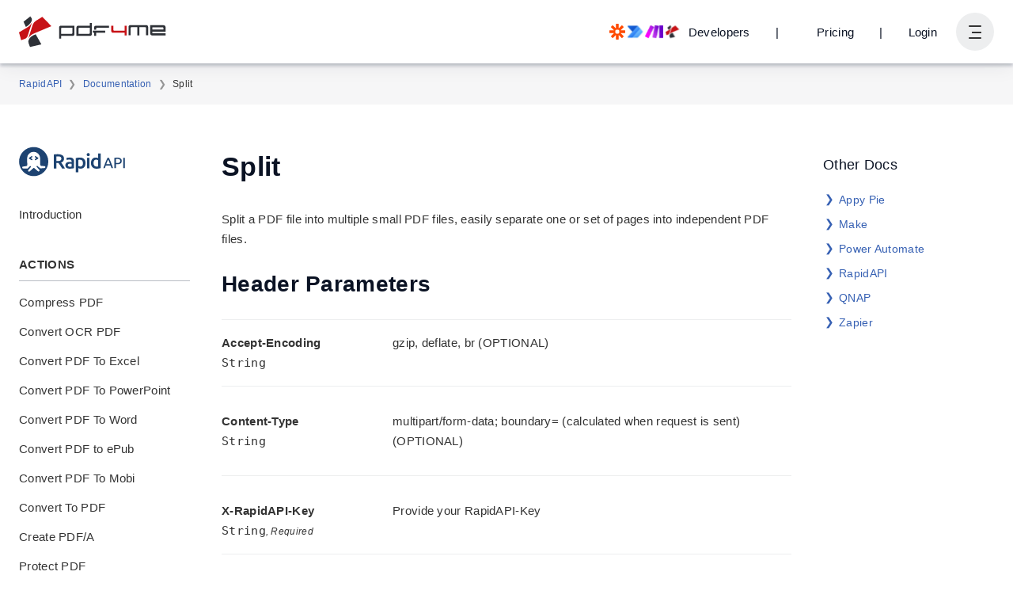

--- FILE ---
content_type: text/html
request_url: https://pdf4me.com/rapidapi/documentation/split/
body_size: 18666
content:
<!DOCTYPE html><html lang="en"><head><script async="true" src="https://www.googletagmanager.com/gtag/js?id=G-1PPC7TWWXF"></script><script> if(window.location.hostname==='pdf4me.com') { window.dataLayer = window.dataLayer || []; function gtag(){dataLayer.push(arguments);} gtag('js', new Date()); gtag('config', 'G-1PPC7TWWXF'); } </script><meta charset="UTF-8" /><meta name="viewport" content="width=device-width, initial-scale=1.0, maximum-scale=1.0" /><title>Split PDF using PDF4me API from RapidAPI</title><link rel="canonical" href="https://pdf4me.com/rapidapi/documentation/split/" /><link rel="apple-touch-icon" sizes="180x180" href="/apple-touch-icon.png" /><link rel="icon" type="image/png" sizes="32x32" href="/favicon-32x32.png" /><link rel="icon" type="image/png" sizes="16x16" href="/favicon-16x16.png" /><link rel="manifest" href="/site.webmanifest" /><link rel="mask-icon" href="/safari-pinned-tab.svg" color="#5bbad5" /><meta name="msapplication-TileColor" content="#2b5797" /><meta name="theme-color" content="#fff" /><meta name="description" content="Split a PDF file into multiple smaller PDF files. Split at a particular page or at a particular range using the Split PDF API from PDF4me in RapidAPI." /><meta name="author" content="pdf4me.com" /><link rel="preconnect" href="https://unpkg.com" crossorigin="true" /><link rel="preconnect" href="https://www.google-analytics.com" crossorigin="true" /><link rel="preconnect" href="https://www.googletagmanager.com" crossorigin="true" /><link rel="preconnect" href="https://www.googleadservices.com" crossorigin="true" /><link rel="preconnect" href="https://googleads.g.doubleclick.net" crossorigin="true" /><link rel="preconnect" href="https://unpkg.com" crossorigin="true" /><link rel="preload" href="/fonts/JTUSjIg1_i6t8kCHKm459Wlhyw.woff2" as="font" type="font/woff2" crossorigin="true" /><link rel="preload" href="/fonts/JTURjIg1_i6t8kCHKm45_ZpC3gnD_g.woff2" as="font" type="font/woff2" crossorigin="true" /><link rel="preload" href="/fonts/JTURjIg1_i6t8kCHKm45_bZF3gnD_g.woff2" as="font" type="font/woff2" crossorigin="true" /><link rel="preload" href="https://unpkg.com/alpinejs@3.2.3/dist/cdn.min.js" as="script" /><link rel="preload" href="/config.js" as="script" /><link rel="preload" href="https://unpkg.com/alpinejs@3.2.2/dist/cdn.min.js" as="script" /><link rel="preload" href="/js/main.js?b=1768318988019" as="script" /><style>@font-face { font-family: "Montserrat-Optional"; font-style: normal; font-weight: 400; font-display: optional; src: url(/fonts/JTUSjIg1_i6t8kCHKm459Wlhyw.woff2) format("woff2"); unicode-range: U+0000-00FF, U+0131, U+0152-0153, U+02BB-02BC, U+02C6, U+02DA, U+02DC, U+2000-206F, U+2074, U+20AC, U+2122, U+2191, U+2193, U+2212, U+2215, U+FEFF, U+FFFD; } @font-face { font-family: "Montserrat-Optional"; font-style: normal; font-weight: 500; font-display: optional; src: url(/fonts/JTURjIg1_i6t8kCHKm45_ZpC3gnD_g.woff2) format("woff2"); unicode-range: U+0000-00FF, U+0131, U+0152-0153, U+02BB-02BC, U+02C6, U+02DA, U+02DC, U+2000-206F, U+2074, U+20AC, U+2122, U+2191, U+2193, U+2212, U+2215, U+FEFF, U+FFFD; } @font-face { font-family: "Montserrat-Optional"; font-style: normal; font-weight: 600; font-display: optional; src: url(/fonts/JTURjIg1_i6t8kCHKm45_bZF3gnD_g.woff2) format("woff2"); unicode-range: U+0000-00FF, U+0131, U+0152-0153, U+02BB-02BC, U+02C6, U+02DA, U+02DC, U+2000-206F, U+2074, U+20AC, U+2122, U+2191, U+2193, U+2212, U+2215, U+FEFF, U+FFFD; } *{outline:none;box-sizing:border-box}body{margin:0;font-family:"Montserrat-Optional",Arial,Helvetica,sans-serif;font-size:15px;font-weight:400;line-height:1.68;letter-spacing:.02em;color:#333;background-color:#fff;min-height:101vh}button,input,textarea,select{font-size:inherit;font-family:inherit;font-weight:inherit;letter-spacing:.02em}button{background-color:rgba(0,0,0,0);border:none}pre{padding:8px;background-color:#f6f6f7;overflow-x:auto}hr{border:0;height:1px;background-color:rgba(0,0,0,.2);margin:40px 0}h1,h2,h3,h4,h5,.h1,.h2,.h3,.h4,.h5{line-height:1.2;margin:1em 0;color:#0b1324}h1 a,h2 a,h3 a,h4 a,h5 a,.h1 a,.h2 a,.h3 a,.h4 a,.h5 a{text-decoration:none;color:inherit}h1 a:hover,h1 a:active,h2 a:hover,h2 a:active,h3 a:hover,h3 a:active,h4 a:hover,h4 a:active,h5 a:hover,h5 a:active,.h1 a:hover,.h1 a:active,.h2 a:hover,.h2 a:active,.h3 a:hover,.h3 a:active,.h4 a:hover,.h4 a:active,.h5 a:hover,.h5 a:active{color:#86a0d1}h1,.h1{font-size:56px;font-weight:600}@media(max-width: 799px){h1,.h1{font-size:40px}}@media(max-width: 539px){h1,.h1{font-size:32px}}h2,.h2{font-size:28px;font-weight:600}@media(max-width: 799px){h2,.h2{font-size:26px}}@media(max-width: 539px){h2,.h2{font-size:22px}}h3,.h3{font-size:22px;font-weight:600}@media(max-width: 799px){h3,.h3{font-size:20px}}@media(max-width: 539px){h3,.h3{font-size:18px}}h4,.h4{font-size:18px;font-weight:500}@media(max-width: 799px){h4,.h4{font-size:16px}}@media(max-width: 539px){h4,.h4{font-size:16px}}h5,.h5{font-weight:500;font-size:15px}.display1{font-size:56px}.display2{font-size:40px}p{margin:0 0 1em 0}a{color:inherit;color:#3660b3}a:hover,a:active{color:#86a0d1}ul{padding-left:24px}dt{font-weight:600}dd{margin-left:16px;margin-bottom:16px}.table{width:100%;border-collapse:collapse;border-bottom:solid 1px rgba(22,33,57,.3);margin-bottom:16px}.table tr:nth-child(even){background-color:#f6f6f7}.table td{padding:8px;height:48px}.table th{padding:8px;border-bottom:solid 1px rgba(22,33,57,.3);text-align:left}.table__scrollWrapper{max-width:100%;overflow-x:auto}.table--hover tr{cursor:pointer}.table--hover tr:hover{background-color:#edeeef}.pdfToPowerpoint{border-radius:5px;padding:1px;background:#c94324}.pdfToWord{border-radius:5px;padding:1px;background:#00389f}.pdfToExcel{border-radius:5px;padding:1px;background:#178643}.pdfToImage{border-radius:5px;padding:1px;background:#00d4c2}.pdfToEPUB{border-radius:5px;padding:1px;background:#00df04}.pdfOCR{border-radius:5px;padding:1px;background:#d05fff}.addBarcode{border-radius:5px;padding:1px;background:#3cbf00}.addWaterMark{border-radius:5px;padding:1px;background:#a556ba}.compressPDF{border-radius:5px;padding:1px;background:#c71217}.jobHistory,.myDocs{border-radius:5px;padding:1px;background:#f7ab00}.sharedDocs{border-radius:5px;padding:1px;background:#09aa9e}.preparePrint,.workflow{border-radius:5px;padding:1px;background:#0069e9}.repairPDF{border-radius:5px;padding:1px;background:#00aeef}.flattenPDF{border-radius:5px;padding:1px;background:#c71217}.optimiseWeb{border-radius:5px;padding:1px;background-image:linear-gradient(to bottom right, #3967AA, #02B7D1, #01A7B8)}.protectPDF{border-radius:5px;padding:1px;background:#00a411}.unlockPDF{border-radius:5px;padding:1px;background:#185abd}.extractPDF{border-radius:5px;padding:1px;background:#c71217}.pdfConverter{border-radius:5px;padding:1px;background:#c71217}.settingsPDF{border-radius:5px;padding:1px;background:#00a411}.pdfEditor{border-radius:5px;padding:1px;background:#0fc0c5}.signPDF{border-radius:5px;padding:1px;background:#0fc0c5}.findAndReplace{border-radius:5px;padding:1px;background:#185abd}.cropPDF,.redactPDF{border-radius:5px;padding:1px;background:#0fc0c5}.PDFA{border-radius:5px;padding:1px;background:#185abd}.mergePDF,.mergePDFOverlay{border-radius:5px;padding:1px;background:#185abd}.splitPDF{border-radius:5px;padding:1px;background:#ff0015}.addPageNumber{border-radius:5px;padding:1px;background:#0fc0c5}.addPageNumber svg{height:20px;width:20px;transform:translate(3.5px, 3px)}.splitPdf{border-radius:5px;padding:1px;background:#ff66ba}.splitPdf svg{height:20px;width:20px;transform:translate(3.5px, 3px)}.developer{border-radius:5px;padding:1px;background:#2bb4c0}.api_keys{border-radius:5px;padding:1px;background:#f7ab00}.help{border-radius:5px;padding:1px}@keyframes fadeIn{0%{opacity:.001}100%{opacity:1}}@keyframes rotate{from{transform:rotate(0)}to{transform:rotate(360deg)}}.ct{position:relative;z-index:1}.ct--minHeight{min-height:352px !important}.ct--hero{display:flex;flex-direction:column;align-items:center;justify-content:center;padding:24px 0;min-height:192px;transition:all .3s}@media(max-width: 799px){.ct--hero{min-height:288px}}@media(max-width: 539px){.ct--hero{min-height:224px}}.ct--hero h1{margin:0;color:#fff;transition:all .3s}.ct--hero h2{color:#fff;margin:16px 0 0 0;font-size:18px;font-weight:500;transition:all .3s}@media(max-width: 539px){.ct--hero h2{font-size:16px}}.ct--tools{padding:8px 0}.ct--content{padding:48px 0}.ct--breadcrumb{padding:8px 0}.ct--section{overflow:auto}.ct--backgroundpos--left-top{background-position:left top}.ct--backgroundpos--left-center{background-position:left center}.ct--backgroundpos--left-bottom{background-position:left bottom}.ct--backgroundpos--center-top{background-position:center top}.ct--backgroundpos--center-center{background-position:center center}.ct--backgroundpos--center-bottom{background-position:center bottom}.ct--backgroundpos--right-top{background-position:right top}.ct--backgroundpos--right-center{background-position:right center}.ct--backgroundpos--right-bottom{background-position:right bottom}.ct a{text-decoration:none}.bg--content{background-color:#fff;color:#333}.bg--light{background-color:#edeeef;color:#333}.bg--lighter{background-color:#f6f6f7;color:#333}.bg--dark{background-color:#3660b3;color:#fff}.bg--darker{background-color:#2b4d8f;color:#fff}.bg--cloud{color:#fff}.bg--cloud .row{position:relative;z-index:1}.bg--contentCloudsLighter{background-color:#fff;background-image:url(/images/bg/bg-content-clouds-lighter.svg);background-repeat:repeat-y;background-position-x:center;background-size:1500px 2000px;color:#333}@media(max-width: 1023px){.bg--contentCloudsLighter{background-size:1200px 1600px}}@media(max-width: 799px){.bg--contentCloudsLighter{background-size:900px 1500px}}@media(max-width: 539px){.bg--contentCloudsLighter{background-image:none}}.bg--contentCloudsDark{background-color:#afbfe1;background-image:url(/images/bg/bg-content-clouds-white.svg);background-repeat:repeat-y;background-position-x:center;background-size:1500px 2000px;color:#333}@media(max-width: 1023px){.bg--contentCloudsDark{background-size:1200px 1600px}}@media(max-width: 799px){.bg--contentCloudsDark{background-size:900px 1500px}}@media(max-width: 539px){.bg--contentCloudsDark{background-image:none}}.cloudBg{background-color:#3660b3;position:absolute;top:0;left:0;right:0;bottom:0;z-index:0}.cloudBg canvas{position:absolute;top:0;left:0;right:0;bottom:0}.row{width:100%;max-width:1300px;margin:0 auto;padding-left:24px;padding-right:24px}.row--md{max-width:960px}.row--sm{max-width:768px}.row--title>*:first-child{margin-top:0}.row--title>*:first-child{margin-bottom:0}.bg--dark .row--title .h1,.bg--dark .row--title .h2,.bg--dark .row--title .h3,.bg--dark .row--title .h4,.bg--dark .row--title .h5{color:#fff}.row--textCenter{text-align:center}@media(min-width: 540px){.row--textRight{text-align:right}}@media(max-width: 539px){.row{padding-left:16px;padding-right:16px}}.font--sm{font-size:14px}.font--lg{font-size:17px}.m0{margin:0}.mra{margin-right:auto !important}.mla{margin-right:auto !important}.mv--sm{margin-top:24px;margin-bottom:24px}.mv--md{margin-top:48px;margin-bottom:48px}.mv--lg{margin-top:96px;margin-bottom:96px}.mv--xl{margin-top:192px;margin-bottom:192px}.mt--sm{margin-top:24px}.mt--md{margin-top:48px}@media(max-width: 539px){.mt--md{margin-top:40px}}.mt--lg{margin-top:96px}@media(max-width: 539px){.mt--lg{margin-top:64px}}.mt--xl{margin-top:192px}@media(max-width: 539px){.mt--xl{margin-top:128px}}.mb--sm{margin-bottom:24px}.mb--md{margin-bottom:48px}@media(max-width: 539px){.mb--md{margin-bottom:40px}}.mb--lg{margin-bottom:96px}@media(max-width: 539px){.mb--lg{margin-bottom:64px}}.mb--xl{margin-bottom:192px}@media(max-width: 539px){.mb--xl{margin-bottom:128px}}.p1{padding:8px}.p2{padding:16px}.text--small{font-size:14px}.text--center{text-align:center}.text--right{text-align:right}.text--muted{opacity:.6}.text--error{color:#c00}.text--warning{color:#f80}.text--success{color:#0eb852}.elevate--1{box-shadow:0 3px 16px rgba(22,33,57,.06),0 3px 4px rgba(22,33,57,.2)}.elevate--2{box-shadow:0 3px 24px rgba(22,33,57,.08),0 3px 4px rgba(22,33,57,.24)}.elevate--3{box-shadow:0 3px 32px rgba(22,33,57,.12),0 3px 4px rgba(22,33,57,.26)}.elevate--4{box-shadow:0 3px 40px rgba(22,33,57,.18),0 3px 4px rgba(22,33,57,.3)}.backdrop{position:fixed;top:0;left:0;right:0;bottom:0;display:flex;align-items:center;justify-content:center;background-color:rgba(5,10,18,.8);z-index:101;animation:fadeIn ease-in .2s}.backdrop--toolMenu{z-index:8;display:none}.backdrop--toolMenuOpen{display:block !important}.cta{margin:64px 0;text-align:center}.hidden,.hide{display:none !important}@media(min-width: 800px){.imgText{display:grid;grid-gap:48px;grid-template-columns:1fr 1fr}.imgText--alignStart{align-items:start}.imgText--alignCenter{align-items:center}.imgText--alignStart{align-items:end}}.imgText__imgCol img{max-width:100%;height:auto}@media(min-width: 800px){.imgText--reverse .imgText__imgCol{grid-row-start:1;grid-column-start:2}}.imgText__txtCol{display:flex}@media(min-width: 800px){.imgText__txtCol--center{text-align:center}.imgText__txtCol--right{text-align:right}.imgText--reverse .imgText__txtCol{grid-row-start:1;grid-column-start:1}}.grid-container{display:flex;flex-wrap:wrap;margin:auto}[class^=col-]{padding:8px;flex:1 0 0%}@media(max-width: 799px){[class^=col-]{flex-basis:100%;max-width:100%}}.col-1{flex-basis:8.3333333333%;max-width:8.3333333333%}.col-2{flex-basis:16.6666666667%;max-width:16.6666666667%}.col-3{flex-basis:25%;max-width:25%}.col-4{flex-basis:33.3333333333%;max-width:33.3333333333%}.col-5{flex-basis:41.6666666667%;max-width:41.6666666667%}.col-6{flex-basis:50%;max-width:50%}.col-7{flex-basis:58.3333333333%;max-width:58.3333333333%}.col-8{flex-basis:66.6666666667%;max-width:66.6666666667%}.col-9{flex-basis:75%;max-width:75%}.col-10{flex-basis:83.3333333333%;max-width:83.3333333333%}.col-11{flex-basis:91.6666666667%;max-width:91.6666666667%}.col-12{flex-basis:100%;max-width:100%}@media(min-width: 1024px){.col-lg-6{flex:0 0 50%;max-width:50%}}@media(min-width: 1024px){.col-lg-1{flex:0 0 8.3333333333%;max-width:8.3333333333%}}@media(min-width: 1024px){.col-lg-2{flex:0 0 16.6666666667%;max-width:16.6666666667%}}@media(min-width: 1024px){.col-lg-3{flex:0 0 25%;max-width:25%}}@media(min-width: 1024px){.col-lg-4{flex:0 0 33.3333333333%;max-width:33.3333333333%}}@media(min-width: 1024px){.col-lg-5{flex:0 0 41.6666666667%;max-width:41.6666666667%}}@media(min-width: 1024px){.col-lg-6{flex:0 0 50%;max-width:50%}}@media(min-width: 1024px){.col-lg-7{flex:0 0 58.3333333333%;max-width:58.3333333333%}}@media(min-width: 1024px){.col-lg-8{flex:0 0 66.6666666667%;max-width:66.6666666667%}}@media(min-width: 1024px){.col-lg-9{flex:0 0 75%;max-width:75%}}@media(min-width: 1024px){.col-lg-10{flex:0 0 83.3333333333%;max-width:83.3333333333%}}@media(min-width: 1024px){.col-lg-11{flex:0 0 91.6666666667%;max-width:91.6666666667%}}@media(min-width: 1024px){.col-lg-12{flex:0 0 100%;max-width:100%}}@media(min-width: 540px){.col-sm-1{flex:0 0 8.3333333333%;max-width:8.3333333333%}}@media(min-width: 540px){.col-sm-2{flex:0 0 16.6666666667%;max-width:16.6666666667%}}@media(min-width: 540px){.col-sm-3{flex:0 0 25%;max-width:25%}}@media(min-width: 540px){.col-sm-4{flex:0 0 33.3333333333%;max-width:33.3333333333%}}@media(min-width: 540px){.col-sm-5{flex:0 0 41.6666666667%;max-width:41.6666666667%}}@media(min-width: 540px){.col-sm-6{flex:0 0 50%;max-width:50%}}@media(min-width: 540px){.col-sm-7{flex:0 0 58.3333333333%;max-width:58.3333333333%}}@media(min-width: 540px){.col-sm-8{flex:0 0 66.6666666667%;max-width:66.6666666667%}}@media(min-width: 540px){.col-sm-9{flex:0 0 75%;max-width:75%}}@media(min-width: 540px){.col-sm-10{flex:0 0 83.3333333333%;max-width:83.3333333333%}}@media(min-width: 540px){.col-sm-11{flex:0 0 91.6666666667%;max-width:91.6666666667%}}@media(min-width: 540px){.col-sm-12{flex:0 0 100%;max-width:100%}}@media(min-width: 800px){.col-md-1{flex:0 0 8.3333333333%;max-width:8.3333333333%}}@media(min-width: 800px){.col-md-2{flex:0 0 16.6666666667%;max-width:16.6666666667%}}@media(min-width: 800px){.col-md-3{flex:0 0 25%;max-width:25%}}@media(min-width: 800px){.col-md-4{flex:0 0 33.3333333333%;max-width:33.3333333333%}}@media(min-width: 800px){.col-md-5{flex:0 0 41.6666666667%;max-width:41.6666666667%}}@media(min-width: 800px){.col-md-6{flex:0 0 50%;max-width:50%}}@media(min-width: 800px){.col-md-7{flex:0 0 58.3333333333%;max-width:58.3333333333%}}@media(min-width: 800px){.col-md-8{flex:0 0 66.6666666667%;max-width:66.6666666667%}}@media(min-width: 800px){.col-md-9{flex:0 0 75%;max-width:75%}}@media(min-width: 800px){.col-md-10{flex:0 0 83.3333333333%;max-width:83.3333333333%}}@media(min-width: 800px){.col-md-11{flex:0 0 91.6666666667%;max-width:91.6666666667%}}@media(min-width: 800px){.col-md-12{flex:0 0 100%;max-width:100%}}@media(min-width: 1024px){.mb-lg-0{margin-bottom:0}}@media(min-width: 1024px){.mv-lg-0{margin-top:0;margin-bottom:0}}.m-0{margin:0px}.m-1{margin:8px}.m-2{margin:16px}.m-3{margin:24px}.m-4{margin:32px}.m-5{margin:40px}.m-6{margin:48px}.m-7{margin:56px}.m-8{margin:64px}.mb-0{margin-bottom:0px}.mb-1{margin-bottom:8px}.mb-2{margin-bottom:16px}.mb-3{margin-bottom:24px}.mb-4{margin-bottom:32px}.mb-5{margin-bottom:40px}.mb-6{margin-bottom:48px}.mb-7{margin-bottom:56px}.mb-8{margin-bottom:64px}.text-center{text-align:center}.text-left{text-align:center}.text-right{text-align:center}.fw-bold{font-weight:600}.fw-normal{font-weight:400}.pt-1{padding-top:.25rem}.pt-2{padding-top:.5rem}.pt-3{padding-top:.75rem}.pt-4{padding-top:1rem}.pt-5{padding-top:1.25rem}.pt-6{padding-top:1.5rem}.pt-7{padding-top:1.75rem}.pt-8{padding-top:2rem}.pt-9{padding-top:2.25rem}.pt-10{padding-top:2.5rem}.pt-11{padding-top:2.75rem}.pt-12{padding-top:3rem}.pt-13{padding-top:3.25rem}.pt-14{padding-top:3.5rem}.pt-15{padding-top:3.75rem}.pt-16{padding-top:4rem}@media(min-width: 1024px){.pt-lg-0{padding-top:0rem}}@media(min-width: 1024px){.pt-lg-1{padding-top:.25rem}}@media(min-width: 1024px){.pt-lg-2{padding-top:.5rem}}@media(min-width: 1024px){.pt-lg-3{padding-top:.75rem}}@media(min-width: 1024px){.pt-lg-4{padding-top:1rem}}@media(min-width: 1024px){.pt-lg-5{padding-top:1.25rem}}@media(min-width: 1024px){.pt-lg-6{padding-top:1.5rem}}@media(min-width: 1024px){.pt-lg-7{padding-top:1.75rem}}@media(min-width: 1024px){.pt-lg-8{padding-top:2rem}}@media(min-width: 1024px){.pt-lg-9{padding-top:2.25rem}}@media(min-width: 1024px){.pt-lg-10{padding-top:2.5rem}}@media(min-width: 1024px){.pt-lg-11{padding-top:2.75rem}}@media(min-width: 1024px){.pt-lg-12{padding-top:3rem}}@media(min-width: 1024px){.pt-lg-13{padding-top:3.25rem}}@media(min-width: 1024px){.pt-lg-14{padding-top:3.5rem}}@media(min-width: 1024px){.pt-lg-15{padding-top:3.75rem}}@media(min-width: 1024px){.pt-lg-16{padding-top:4rem}}.position-relative{position:relative}.container{width:100%;padding-left:15px;padding-right:15px;margin-left:auto;margin-right:auto}@media(min-width: 540px){.container{max-width:540px}}@media(min-width: 800px){.container{max-width:720px}}@media(min-width: 1024px){.container{max-width:1140px}}@media(min-width: 1440px){.container{max-width:1320px}}.header{position:fixed;top:0;left:0;right:0;z-index:10}.header__spacer{height:80px}@media(max-width: 539px){.header__spacer{height:56px}}.header__row{display:flex;align-items:center;height:80px;transition:height .25s;color:#0b1324;max-width:100%}@media(max-width: 539px){.header__row{height:56px}}.scroll .header__row{height:56px;transition:height .25s}.mainNav{display:flex;max-height:100%;overflow:hidden;margin:0 16px;margin-right:auto}.mainNav__list{display:flex;flex-wrap:wrap;list-style:none;margin:0;padding:0;height:52px}@media(max-width: 539px){.mainNav__list{display:none}}.mainNav__listItem{display:flex;align-items:center;height:52px}.mainNav__link{display:flex;align-items:center;padding:10px;color:inherit;font-weight:500;font-size:inherit;text-decoration:none;white-space:nowrap}.mainNav__btn{cursor:pointer}.mainNav__btn:hover,.mainNav__btn:active{color:#86a0d1}.mainNav__btn svg{width:22px;height:22px;fill:currentColor;transition:transform .25s}.mainNav__btn--open svg{transition:transform .25s;transform:rotate(180deg)}.allTools{position:fixed;top:80px;left:0;right:0;display:none;z-index:9;transition:top .25s;border-top:solid 1px #edeeef;max-height:calc(100% - 80px);overflow-y:auto}@media(max-width: 539px){.allTools{max-height:calc(100% - 56px);top:56px}}.scroll .allTools{top:56px;transition:top .25s}.allTools--open{display:block}.allTools__category{flex-grow:1}.allTools__body{position:relative;padding-bottom:8px;display:grid;grid-gap:16px;grid-template-columns:repeat(auto-fill, minmax(220px, 1fr))}.allTools__customWorkflows{text-align:center}@media(min-width: 800px){.allTools__customWorkflows{text-align:left;display:grid;column-gap:16px;grid-template-columns:repeat(auto-fill, minmax(220px, 1fr))}}.allTools__customWorkflows a{display:block;color:#333;text-decoration:none;padding:5px 0}.allTools__customWorkflows a:hover{color:#86a0d1}@keyframes btnLoginFadeIn{from{transform:scale(0)}to{transform:scale(1)}}@keyframes btnTeamsFadeIn{from{transform:scale(0)}to{transform:scale(1)}}.tooltip{position:relative;display:inline-block;cursor:pointer}.tooltip .tooltip-text{visibility:hidden;background-color:#333;color:#fff;text-align:center;border-radius:5px;padding:8px;position:absolute;top:125%;left:50%;transform:translateX(-50%);z-index:1;opacity:0;transition:opacity .3s ease-in-out}.tooltip:hover .tooltip-text{visibility:visible;opacity:1}.userNav{display:flex;align-items:center;justify-content:flex-end}@media(min-width: 1024px){.userNav{width:170px}}.userNav__btnDeveloper span:hover{text-decoration:underline}.userNav__btnDeveloper img{margin-right:10px}@media(max-width: 539px){.userNav__btnDeveloper.btn{padding:0 8px}.userNav__btnDeveloper img{display:none;margin-right:unset}}@media(max-width: 539px){.userNav__btnPricing.btn{padding:0 8px}}.userNav__btnLogin.btn{padding:0 8px;margin-right:16px;animation:btnLoginFadeIn ease-in .15s}@media(max-width: 1023px){.userNav__btnLogin.btn{display:none !important}}.userNav__btnTeams.btn{padding:0 8px;margin-right:16px;animation:btnTeamsFadeIn ease-in .15s}@media(max-width: 1023px){.userNav__btnTeams.btn{display:none !important}}.userNav__btnAutomation.btn{padding:0 8px;margin-right:16px;animation:btnTeamsFadeIn ease-in .15s}@media(max-width: 1023px){.userNav__btnAutomation.btn{display:none !important}}.userNav__Separator.btn,.userNav__Separator2.btn{padding:0 8px;margin-right:16px;animation:btnLoginFadeIn ease-in .15s}@media(max-width: 1023px){.userNav__Separator.btn,.userNav__Separator2.btn{display:none !important}}.btnUserNav{display:flex;align-items:center;justify-content:center;width:48px;height:48px;border-radius:50%;background-color:#edeeef;padding:0;margin:0;cursor:pointer;transition:.2s ease-in-out}@media(max-width: 539px){.btnUserNav{width:40px;height:40px}}.dropdown--open .btnUserNav{background-color:#3660b3;color:#fff;transition:.2s ease-in-out}.burger{min-width:16px;height:16px;position:relative;margin:0;padding:0;transform:rotate(0);transition:.2s ease-in-out;cursor:pointer}.burger span{display:block;position:absolute;height:2px;width:100%;background-color:#333;border-radius:3px;opacity:1;left:0;transform:rotate(0);transition:.2s ease-in-out}.dropdown--open .burger span{background-color:#fff;transition:.2s ease-in-out}.burger span:nth-child(1){top:0}.burger span:nth-child(2),.burger span:nth-child(3){top:8px;left:4px;width:12px}.burger span:nth-child(4){top:15px}.dropdown--open .burger span:nth-child(1){top:8px;width:0%;left:50%}.dropdown--open .burger span:nth-child(2),.dropdown--open .burger span:nth-child(3){left:0;width:100%}.dropdown--open .burger span:nth-child(2){-webkit-transform:rotate(45deg);-moz-transform:rotate(45deg);-o-transform:rotate(45deg);transform:rotate(45deg)}.dropdown--open .burger span:nth-child(3){-webkit-transform:rotate(-45deg);-moz-transform:rotate(-45deg);-o-transform:rotate(-45deg);transform:rotate(-45deg)}.dropdown--open .burger span:nth-child(4){top:0px;width:0%;left:50%}.dropdown__menu.dropdown__menu--userNav{border:none;padding:0;overflow:hidden}.dropdown__menu.dropdown__menu--userNav .loader{margin:8px auto}@media(min-width: 800px){.dropdown__menu.dropdown__menu--userNav{min-width:640px}}@media(max-width: 799px){.dropdown__menu.dropdown__menu--userNav{position:fixed;top:80px;left:0;right:0;bottom:0;border:none;border-radius:0;overflow:auto}}@media(max-width: 539px){.dropdown__menu.dropdown__menu--userNav{top:56px}}.userMenu h4{margin-top:0;margin-bottom:4px;font-weight:600}@media(min-width: 800px){.userMenu{display:grid;grid-template-columns:1fr 1fr}}.userMenu__planName{font-size:12px;color:rgba(51,51,51,.6);margin-bottom:16px;display:inline-block}.userMenu__planName h5{display:inline;margin-left:8px;color:#333}.userMenu .proPlan,.userMenu .dayPassPlan{width:80px;height:30px;position:relative;background:#787878;display:inline;float:left}.userMenu .proPlan h4,.userMenu .dayPassPlan h4{margin-left:8px;margin-top:6px;display:inline-block;color:#fff}.userMenu .proPlan h5,.userMenu .dayPassPlan h5{margin-left:16px;display:inline-block;color:rgba(51,51,51,.6)}.userMenu .dayPassPlan{background:#3660b3;width:125px}.userMenu .proPlan:before,.userMenu .dayPassPlan:before{content:"";position:absolute;right:0;bottom:0;width:0;height:0;border-right:15px solid #f6f6f7;border-top:15px solid rgba(0,0,0,0);border-bottom:15px solid rgba(0,0,0,0)}.userMenu .planDetails{float:left;height:30px;margin-left:12px}.userMenu .planDetails h5{margin-top:6px;margin-right:8px;display:inline;color:rgba(51,51,51,.6)}.userMenu .planDetails h5.warning{color:#f80;font-weight:400}.userMenu .planDetails h5.alert{color:#c71217;font-weight:400}.userMenu .dataWarning{color:#f80}.userMenu .dataAlert{color:#c71217}.userMenu__sub{padding:24px;background-color:#f6f6f7}.userMenu__sub h5{font-weight:400}.userMenu__sub .checkOut{text-align:center}.userMenu__sub .checkOut h4{margin-top:8px;margin-bottom:8px}.userMenu__sub .dayPass{left:0;clear:left;margin-top:40px;color:rgba(51,51,51,.6);display:flex}.userMenu__sub .dayPass h3{margin-top:.8px;margin-left:8px;font-weight:500;color:#0b1324}.userMenu__sub dl{display:flex;justify-content:space-between;align-items:center;margin:0;padding:4px 0}.userMenu__sub dt{padding:0;margin:0;font-weight:400}.userMenu__sub dt a{text-decoration:none;color:#0b1324}.userMenu__sub dt a:hover{color:#86a0d1}.userMenu__sub dd{padding:2px 8px;margin:0;border-radius:4px;font-weight:500;font-size:14px;color:#3660b3}.userMenu__sub dd a{color:#3660b3;text-decoration:none}.userMenu__nav{padding:24px}.userMenu__nav .checkOut{text-align:center}.userMenu__nav .checkOut h4{margin-top:8px;margin-bottom:8px}.userMenu__nav .checkOut h5{font-weight:400}.userMenu__nav .checkOut .login{color:#3660b3;font-weight:500;font-size:large;text-decoration:none;cursor:pointer}.userMenu__nav .checkOut .login:hover{color:#86a0d1}.userMenu__navList{list-style:none;padding:0;margin:0}.userMenu__navList li>*{display:inline-flex;align-items:center;padding:8px 0;text-decoration:none;color:#333;cursor:pointer}.userMenu__navList li>*:hover{color:#86a0d1}.userMenu__navList li .logOut{color:#3660b3;font-weight:600;font-size:large}.userMenu__navList .icon{margin-right:8px}.header{z-index:11}.header .ct .row.header__row{justify-content:flex-end !important;height:80px !important}.header .ct .row.header__row .logo{margin-right:auto !important}.ct .row.header__row{justify-content:flex-end !important;height:80px !important}.ct .row.header__row .logo{margin-right:auto !important}@media(min-width: 768px){.header_bg_min-width{min-width:320px !important}}.header_bg_min-width{background-color:#f6f6f7 !important}.footer{position:relative;border-top:solid 1px #edeeef}@media(min-width: 800px){.footer__main{display:flex;align-items:flex-start}}.footer__brand{display:flex;flex-direction:column}@media(min-width: 800px){.footer__brand{flex-basis:33%}}@media(max-width: 799px){.footer__brand{padding-bottom:24px}}@media(min-width: 540px){.footer__brand{align-items:flex-start}}@media(max-width: 539px){.footer__brand{align-items:center}}.footer__addons{display:flex;align-items:center;justify-content:space-between;border-top:solid 1px #edeeef;padding:0;min-height:80px}@media(max-width: 539px){.footer__addons{flex-direction:column;align-items:center;justify-content:center}.footer__addons a{margin:24px 0}}.footer__addons a,.footer__addons img{display:block}.footer__legal{font-size:12px;font-weight:fontWeightSemiBold;padding-top:24px;padding-bottom:24px}@media(min-width: 540px){.footer__legal{display:flex;align-items:center;justify-content:space-between;flex-direction:row-reverse}}@media(max-width: 539px){.footer__legal{text-align:center}}.footer__navLinks{display:grid;grid-gap:24px;flex-grow:1;padding:4px 0 16px 0}@media(max-width: 539px){.footer__navLinks{grid-template-columns:1fr;text-align:center}}@media(min-width: 540px){.footer__navLinks{grid-template-columns:1fr 1fr}}@media(min-width: 1024px){.footer__navLinks{grid-template-columns:1fr 1fr 1fr 1fr}}.ct--legal{border-top:solid 2px #edeeef}.socialMediaLinks{list-style:none;display:inline-grid;grid-gap:16px;grid-template-columns:1fr 1fr 1fr;align-items:center;margin:0;padding:32px 0}@media(max-width: 539px){.socialMediaLinks{margin-top:32px;grid-gap:24px}}.socialMediaLinks a{color:inherit;display:inline-flex;align-items:center;color:rgba(51,51,51,.6)}.socialMediaLinks a:hover,.socialMediaLinks a:active{opacity:.8}.legalLinks{list-style:none;margin:0;padding:0;display:flex}@media(max-width: 539px){.legalLinks{flex-direction:column;margin-bottom:16px;align-items:center}}.legalLinks__item{height:auto}.legalLinks__item a{color:inherit;text-decoration:none}@media(max-width: 539px){.legalLinks__item{padding:8px 0}}@media(min-width: 540px){.legalLinks__item:not(:first-child) ::before{content:"|";display:inline-block;padding:0 16px}}@keyframes cookieInfoFadeIn{from{transform:translateY(100%)}to{transform:translateY(0)}}.cookieInfo{position:fixed;left:0;right:0;bottom:0;font-size:14px;padding:12px 0;animation:cookieInfoFadeIn ease-in .25s}.cookieInfo a{color:#ebeff7}.cookieInfo a:hover,.cookieInfo a:active{color:#afbfe1}.cookieInfo .btn{border-color:#afbfe1}@media(min-width: 540px){.cookieInfo p{margin:0}.cookieInfo .row{display:flex;align-items:center}}@keyframes scanAppTeaserFadeIn{from{transform:translateY(100%)}to{transform:translateY(0)}}.scanAppTeaser{position:fixed;left:0;right:0;bottom:0;padding:16px 0;animation:scanAppTeaserFadeIn ease-in .25s;z-index:2}.scanAppTeaser .row{display:grid;grid-template-columns:56px 1fr 68px;grid-gap:8px}.scanAppTeaser__logo{display:flex;align-items:center;justify-content:center;width:56px;height:56px;border:solid 1px #edeeef;border-radius:4px}.scanAppTeaser__logo svg{width:40px;height:40px}.scanAppTeaser__title{font-weight:600}.scanAppTeaser__text{font-size:12px}.scanAppTeaser__actions{position:relative;display:flex;align-items:flex-end;justify-content:flex-end}.scanAppTeaser__btnClose{position:absolute;top:-8px;right:0;padding:0 0 0 16px}.scanAppTeaser__btnClose svg{width:20px;height:20px;fill:#444}.scanAppTeaser__btnInstall.btn{padding:0 8px;color:#fff;background-color:#689f38;border:none}.scanAppTeaser__btnInstall.btn:active,.scanAppTeaser__btnInstall.btn:hover{color:#fff}.langNav{display:none}.langNav--open{display:block}.langNav .card{width:420px}.lnList{list-style:none;display:grid;grid-gap:16px;grid-template-columns:1fr 1fr;margin:0;padding:8px 0 32px 0}.lnList__item{margin:0;padding:0;border-bottom:solid 1px rgba(22,33,57,.3)}.lnList__lnk{display:inline-block;padding:8px 0;text-decoration:none;color:inherit;font-weight:500}.mobile-menu-btn{visibility:hidden}@media(max-width: 640px){.sidebar{display:none !important}.menu-topleft-pad{padding-top:80px;padding-left:0}.toolResult_mobile_btn{top:80px}.toolResult_mobile_btn .toolIcon{color:#000 !important}.mobile-menu-btn{visibility:visible !important;position:absolute;z-index:3}.mobile-menu-btn .toolIcon{width:24px;height:24px;background:rgba(0,0,0,0);color:#fff}.mobile-wrapper{visibility:hidden;position:fixed;top:0;left:0;width:100%;display:flex;background-color:rgba(0,0,0,.5);height:100vh;z-index:10;transition:visibility .3s ease}.mobile-wrapper .mobile-sidebar{transition:left .3s ease;position:fixed;top:0;left:-100%;display:flex;flex-direction:column;flex-shrink:0;width:240px;height:100vh;align-items:center;background-color:#00194c;color:#fff;gap:12px;padding:11px 2px;padding-top:90px;overflow-y:scroll}.mobile-wrapper .mobile-sidebar .close-btn-container{position:relative;width:100%;display:flex;flex-direction:row;justify-content:flex-end;align-items:center}.mobile-wrapper .mobile-sidebar .close-btn-container .close-btn{display:flex;flex-direction:column;justify-content:space-around;width:2rem;height:2rem;background:rgba(0,0,0,0);border:none;cursor:pointer;padding:0px}.mobile-wrapper .mobile-sidebar .close-btn-container .close-btn span{width:2rem;height:.25rem;background:#b1b1b1;border-radius:10px;transition:all .3s linear 0s;position:relative;transform-origin:1px center}.mobile-wrapper .mobile-sidebar .close-btn-container .close-btn span:first-child{transform:rotate(45deg)}.mobile-wrapper .mobile-sidebar .close-btn-container .close-btn span:nth-child(2){opacity:0}.mobile-wrapper .mobile-sidebar .close-btn-container .close-btn span:nth-child(3){transform:rotate(-45deg)}.mobile-wrapper .mobile-sidebar .sidebar-dropdown{position:relative;width:100%}.mobile-wrapper .mobile-sidebar .sidebar-dropdown .mobile_dropdown_btn{-webkit-appearance:button;outline:0px;border:0px;overflow:visible;user-select:none;background-color:rgba(0,0,0,0);text-decoration:inherit;cursor:pointer;font-family:"Source Sans 3",sans-serif !important;-webkit-font-smoothing:antialiased;overflow:visible;color:#fff;text-align:center;font-style:normal;font-weight:400;font-size:.6875rem;line-height:.75rem;display:flex;align-items:center;justify-content:flex-start;width:100%;padding:8px !important;gap:12px}.mobile-wrapper .mobile-sidebar .sidebar-dropdown .mobile_dropdown_btn:hover{background:rgba(102,153,255,.2)}.mobile-wrapper .mobile-sidebar .sidebar-dropdown .mobile_dropdown_btn .popper-btn-text{font-family:inherit;font-weight:bold;font-size:12px;line-height:18px;display:flex;-moz-box-align:center;align-items:center;gap:4px;letter-spacing:.015rem;white-space:nowrap}.mobile-wrapper .mobile-sidebar .sidebar-dropdown .mobile_dropdown_btn .toolIcon{height:24px;width:24px}.mobile-wrapper .mobile-sidebar .sidebar-dropdown ul{list-style:none;padding:0 !important;margin:0;display:flex;flex-direction:column;gap:8px;padding:8px !important;border-radius:4px;background-color:rgba(0,0,0,0)}.mobile-wrapper .mobile-sidebar .sidebar-dropdown ul .sidebar-nav{-webkit-appearance:button;outline:0px;border:0px;overflow:visible;user-select:none;background-color:rgba(0,0,0,0);text-decoration:inherit;cursor:pointer;font-family:"Source Sans 3",sans-serif !important;-webkit-font-smoothing:antialiased;overflow:visible;color:#fff;text-align:center;font-style:normal;font-weight:400;font-size:.6875rem;line-height:.75rem;display:flex;gap:8px;-webkit-box-align:center;align-items:center;-webkit-box-pack:center;justify-content:flex-start;padding:0px 4px;height:32px;width:inherit;border-radius:2px}.mobile-wrapper .mobile-sidebar .sidebar-dropdown ul .sidebar-nav:hover{background:rgba(102,153,255,.2)}.mobile-wrapper .mobile-sidebar .sidebar-dropdown ul .sidebar-nav .popper-btn-text{font-family:inherit;font-weight:bold;font-size:12px;line-height:18px;display:flex;-moz-box-align:center;align-items:center;gap:4px;letter-spacing:.015rem;white-space:nowrap;margin-left:32px;max-width:144px;flex-wrap:wrap;text-align:left;white-space:unset}.mobile-wrapper .mobile-sidebar .sidebar-dropdown ul .sidebar-nav .toolIcon{width:24px;height:24px;position:absolute}}@media(min-width: 640px){.menu-topleft-pad{padding-top:3vh;padding-left:60px}.sidebar-pad-left{padding-left:74px}.mobile-wrapper{display:none}}.show-wrapper{visibility:visible !important}.show-sidebar{left:0 !important}#more-sidebar{display:none}.popper-content-offset{top:auto !important;bottom:-18px !important}.popper-content-offset ul .popper-button::before{top:unset !important;bottom:15px !important;margin-bottom:-5px !important}.popper-content-offset ul .popper-button::after{top:unset !important;bottom:15px !important;margin-bottom:-5px !important}.popper-content-offset ul .popper-button:hover{opacity:.5}.wrapper{display:flex;flex-direction:row;width:100%;height:100%;overflow:hidden;flex-wrap:nowrap}.wrapper .sidebar{position:fixed;top:80px;bottom:auto;right:auto;display:flex;flex-direction:column;flex-shrink:0;width:auto;align-items:center;z-index:3;background-color:#00194c;color:#fff}.wrapper .sidebar .popper-menu{position:relative;transition:all 2s ease}.wrapper .sidebar .popper-menu .icon-button{-webkit-appearance:button;outline:0px;border:0px;overflow:visible;user-select:none;background-color:rgba(0,0,0,0);text-decoration:inherit;cursor:pointer;font-family:"Source Sans 3",sans-serif !important;-webkit-font-smoothing:antialiased;overflow:visible;color:#fff;text-align:center;font-style:normal;font-weight:400;font-size:.6875rem;line-height:.75rem;height:48px;display:flex;gap:.2em;flex-direction:column;-webkit-box-align:center;align-items:center;-webkit-box-pack:center;justify-content:center;padding:2px;width:100%;border-radius:2px;width:56px;height:48px;-webkit-font-smoothing:antialiased}.wrapper .sidebar .popper-menu .icon-button:hover{background:rgba(102,153,255,.2)}.wrapper .sidebar .popper-menu .icon-button .toolIcon{width:16px;height:16px}.wrapper .sidebar .popper-menu .icon-button .icon-text{display:inline-block;font-family:inherit;text-overflow:ellipsis}.wrapper .sidebar .popper-menu .popper-content{display:none;position:absolute;top:0;left:100%;padding:16px;border-radius:5px;min-width:200px;transition:display 5s ease;margin-top:-16px;bottom:auto}.wrapper .sidebar .popper-menu .popper-content ul{list-style:none;padding:0;margin:0;flex-direction:column;display:flex;gap:8px;padding:8px;border-radius:4px;background-color:#00194c}.wrapper .sidebar .popper-menu .popper-content ul .popper-button{-webkit-appearance:button;outline:0px;border:0px;overflow:visible;user-select:none;background-color:rgba(0,0,0,0);text-decoration:inherit;cursor:pointer;font-family:"Source Sans 3",sans-serif !important;-webkit-font-smoothing:antialiased;overflow:visible;color:#fff;text-align:center;font-style:normal;font-weight:400;font-size:.6875rem;line-height:.75rem;display:flex;gap:8px;-webkit-box-align:center;align-items:center;-webkit-box-pack:center;justify-content:flex-start;padding:0px 4px;height:32px}.wrapper .sidebar .popper-menu .popper-content ul .popper-button:hover{background:rgba(102,153,255,.2)}.wrapper .sidebar .popper-menu .popper-content ul .popper-button .popper-btn-text{font-family:inherit;font-weight:bold;font-size:12px;line-height:18px;display:flex;-moz-box-align:center;align-items:center;gap:4px;letter-spacing:.015rem;white-space:nowrap}.wrapper .sidebar .popper-menu .popper-content ul .popper-button .toolIcon{width:24px;height:24px;margin-right:5px}.wrapper .sidebar .popper-menu:hover .popper-content{display:block}.wrapper .content-menu{display:flex;flex-direction:column;width:100%;height:100%;overflow:hidden}.wrapper-sidebar{display:flex;flex-direction:column;justify-content:space-between;height:calc(100vh - 84px);align-items:center}.wrapper-sidebar .tool-list{display:flex;flex-direction:column;gap:8px;padding:8px;align-items:center}.sidebar_btn_wrapper{display:flex;flex-direction:column;justify-content:flex-end;align-items:center}.sidebar_btn_wrapper .icon_wrapper{display:flex;flex-direction:column;gap:8px;padding:8px}.sidebar_btn_wrapper .icon_wrapper .help_btn{-webkit-appearance:button;outline:0px;border:0px;overflow:visible;user-select:none;background-color:rgba(0,0,0,0);text-decoration:inherit;cursor:pointer;font-family:"Source Sans 3",sans-serif !important;-webkit-font-smoothing:antialiased;overflow:visible;color:#fff;text-align:center;font-style:normal;font-weight:400;font-size:.6875rem;line-height:.75rem;display:flex;flex-direction:column;-webkit-box-align:center;align-items:center;-webkit-box-pack:center;justify-content:center;height:48px;width:48px;border-radius:50%;background-color:rgba(0,0,0,0);-webkit-font-smoothing:antialiased}.sidebar_btn_wrapper .icon_wrapper .help_btn:hover{background:rgba(102,153,255,.2)}.sidebar_btn_wrapper .icon_wrapper .help_btn .toolIcon{width:28px;height:28px;color:#edeeef;background:rgba(0,0,0,0)}.sidebar_btn_wrapper .icon_wrapper .help_btn .help{width:28px;height:28px;border-radius:50%;cursor:help}.sidebar_btn_wrapper .icon_wrapper .help_btn:hover .help{background:rgba(0,25,76,.2)}.user-wrapper{display:flex;flex-direction:column;gap:8px;padding:8px}.user-wrapper .user-icon{-webkit-appearance:button;outline:0px;border:0px;overflow:visible;user-select:none;background-color:rgba(0,0,0,0);text-decoration:inherit;cursor:pointer;font-family:"Source Sans 3",sans-serif !important;-webkit-font-smoothing:antialiased;overflow:visible;color:#fff;text-align:center;font-style:normal;font-weight:400;font-size:.6875rem;line-height:.75rem;display:flex;gap:2px;flex-direction:column;-webkit-box-align:center;align-items:center;-webkit-box-pack:center;justify-content:center;padding:2px;height:28px;width:28px;border-radius:50%;background-color:#edeeef;-webkit-font-smoothing:antialiased}.user-wrapper .user-icon:hover{background:rgba(102,153,255,.2)}.user-wrapper .user-icon .toolIcon{width:16px !important;height:16px !important;color:#000}#sidebarUserMenu5d8c{position:relative}#sidebarUserMenu5d8c .sidebar__dropdown__menu{display:none;top:auto !important;bottom:0 !important;position:absolute;left:100%;padding:16px;margin-top:-16px;z-index:10;border:none;overflow:hidden}#sidebarUserMenu5d8c .sidebar__dropdown__menu .sidebar_dropdown_menuContent{border-radius:5px;min-width:30rem;transition:display 5s ease;box-shadow:0 3px 24px rgba(22,33,57,.08),0 3px 4px rgba(22,33,57,.24);border-radius:6px;background-color:#fff}#sidebarUserMenu5d8c:hover .sidebar__dropdown__menu{display:block}#mobileSidebarUser_0d74{position:relative}#mobileSidebarUser_0d74 .sidebar__dropdown__menu{display:flex;width:100%;padding-left:0;padding-right:0;padding-bottom:0;min-width:200px;transition:display 5s ease;margin-top:3px;border:none;overflow:hidden}#mobileSidebarUser_0d74 .sidebar__dropdown__menu .sidebar_dropdown_menuContent{border-radius:4px;background-color:#fff;max-height:20rem;overflow-y:scroll;-ms-overflow-style:auto;scrollbar-width:thin;scrollbar-color:rgba(54,96,179,.5) #f0f0f0}#mobileSidebarUser_0d74 .sidebar__dropdown__menu .sidebar_dropdown_menuContent::-webkit-scrollbar-thumb{background:rgba(54,96,179,.5)}#mobileSidebarUser_0d74 .sidebar__dropdown__menu .sidebar_dropdown_menuContent:hover::-webkit-scrollbar-thumb{background:#3660b3}#mobileSidebarUser_0d74 .sidebar__dropdown__menu .sidebar_dropdown_menuContent:hover{scrollbar-color:#3660b3 #f0f0f0}#mobileSidebarUser_0d74:hover .sidebar__dropdown__menu{display:block}.hover_disable{background:unset !important;cursor:unset !important}.logo{display:flex;align-items:center}.logo__svg{height:40px}@media(max-width: 539px){.logo__svg{height:32px}}.logo__ft{fill:#2e3137}.logo__fp{fill:#c71217}.grid{display:grid;grid-gap:24px}@media(min-width: 800px){.grid--2{grid-template-columns:1fr 1fr}}@media(min-width: 800px){.grid--3{grid-template-columns:1fr 1fr}}@media(min-width: 1024px){.grid--3{grid-template-columns:1fr 1fr 1fr}}@media(min-width: 800px){.grid--4{grid-template-columns:1fr 1fr}}@media(min-width: 1024px){.grid--4{grid-template-columns:1fr 1fr 1fr 1fr}}@media(min-width: 800px){.grid--2_1{grid-template-columns:2fr 1fr}}@media(min-width: 800px){.grid--1_2{grid-template-columns:1fr 2fr}}@media(min-width: 800px){.grid--4{grid-template-columns:1fr 1fr}}@media(min-width: 1024px){.grid--4{grid-template-columns:1fr 1fr 1fr 1fr}}@media(min-width: 800px){.grid--sm{grid-gap:8px}}@media(min-width: 1024px){.grid--sm{grid-gap:12px}}.grid--gapNone{grid-gap:0}@media(min-width: 800px){.grid--gapNone{grid-gap:0}}@media(min-width: 1024px){.grid--gapNone{grid-gap:0}}@media(min-width: 800px){.grid--gapSm{grid-gap:8px}}@media(min-width: 1024px){.grid--gapSm{grid-gap:12px}}@media(min-width: 800px){.grid--gapLg{grid-gap:48px}}@media(min-width: 1024px){.grid--gapLg{grid-gap:48px}}.grid--alignCenter{align-items:center}.grid--alignStart{align-items:start}.grid--alignEnd{align-items:end}.grid .card{margin:0}.formRow{margin:16px 0}.formRow--required .formRow__label:after{content:"*";line-height:.8;margin-left:.5rem;font-size:1rem}.formRow--focus .formRow{box-shadow:0 3px 16px rgba(22,33,57,.06),0 3px 4px rgba(22,33,57,.2)}.formRow--error .formRow__label{color:#c00}.formRow--error .formRow__control,.formRow--error .formRow__input{color:#c00;border-color:#c00}.formRow__label{font-size:14px}.formRow__control{display:flex;align-items:center;min-height:44px}.formRow__input{display:flex;align-items:center;border:solid 1px rgba(22,33,57,.3);border-radius:6px;min-height:48px;padding:0 4px;background-color:#fff;color:#000;flex-grow:1}.formRow__input input,.formRow__input select,.formRow__input textarea{padding:3.2px 8px;flex-basis:100%;border:none;color:inherit;background-color:rgba(0,0,0,0)}.formRow__input textarea{padding:8px 8px;height:96px}.formRow__inputAddOn{display:flex;align-items:center;justify-content:center;width:44px;height:42px;border-top-right-radius:6px;border-bottom-right-radius:6px;background-color:#edeeef;border:none;margin-right:-4px;cursor:pointer}.formRow__inputIcon{width:32px;height:24px;margin:0 8px}.formRow__errorMessage{margin:8px 0 0 0;color:#c00;font-size:14px;display:block}.formRow__hint{margin:8px 0 0 0;font-size:14px;display:block}a.card{text-decoration:none}.card{display:flex;flex-direction:column;background-color:#fff;border-radius:6px;margin-bottom:32px;color:#333;box-shadow:0 3px 24px rgba(22,33,57,.08),0 3px 4px rgba(22,33,57,.24)}.card:hover{color:#333}.card>*{padding:8px 24px}.card>*:first-child{padding-top:24px}.card>*:last-child{padding-bottom:24px}.card--light{background-color:#edeeef}.card--lighter{background-color:#f6f6f7}.card--lightest{background-color:#fafafa}.card--dark{background-color:#3660b3;color:#fff}.card--dark h1,.card--dark .h1,.card--dark h2,.card--dark .h2,.card--dark h3,.card--dark .h3,.card--dark h4,.card--dark .h4,.card--dark h5,.card--dark .h5{color:#fff}.card--flat{box-shadow:none;border:solid 1px #edeeef}.card--noBorder{box-shadow:none;border:none}.card__header{padding-bottom:16px;border-bottom:solid 1px rgba(22,33,57,.3)}.card__header h2,.card__header .h2,.card__header h3,.card__header .h3,.card__header h4,.card__header .h4,.card__header h5,.card__header .h5{margin:0;padding:0}.card__header--flex{display:flex;align-items:center}.card__body{display:flex;flex-direction:column;flex-grow:1}.card__body h3,.card__body .h3,.card__body h4,.card__body .h4,.card__body h5,.card__body .h5{margin:.5rem 0 1rem 0}.card__body .btnRow:last-child{margin-bottom:0}.card__image{display:flex}.card__image--alignCenter{justify-content:center}.card__image--alignRight{justify-content:flex-end}.card__image img{width:auto;max-width:100%;display:block}.card__media{display:block;background-color:#edeeef;overflow:hidden}.card__media:first-child{border-top-left-radius:6px;border-top-right-radius:6px}.card__media:last-child{border-bottom-left-radius:6px;border-bottom-right-radius:6px}.card__media img{display:block;object-fit:cover;width:100%;height:100%}.card__footer ul{list-style:none;margin:0;padding:0;display:flex;flex-grow:0}.card__footer li{margin:0;padding:0}.cardList{display:grid;grid-gap:16px;margin:32px 0}.cardList .card{margin:0}.respImg{display:block;overflow:hidden;border-radius:6px;box-shadow:0 3px 24px rgba(22,33,57,.08),0 3px 4px rgba(22,33,57,.24);margin:48px 0}.respImg img{width:100%;height:auto;display:block}.fixedImg{display:block;overflow:hidden}.fixedImg img{display:block;border-radius:6px;margin:32px 0;max-width:100%;height:auto}.image--center img{display:block;margin-left:auto;margin-right:auto}.image--right img{float:right}.image--shadow img{box-shadow:0 3px 24px rgba(22,33,57,.08),0 3px 4px rgba(22,33,57,.24)}.img{display:block;overflow:hidden;border-radius:6px;margin:32px 0}.img img{width:100%;height:auto;display:block}.icon{display:inline-flex;align-items:center;justify-content:center;width:24px;height:20px}.icon--sm{width:16px;height:16px}.icon--lg{width:28px;height:24px}.icon--xl{width:40px;height:32px}.icon svg{fill:currentColor;width:100%;height:100%}.btn{display:inline-flex;align-items:center;justify-content:center;background-color:rgba(0,0,0,0);border:solid 1px rgba(22,33,57,.2);border-radius:6px;height:44px;padding:0 24px;font-size:inherit;cursor:pointer;white-space:nowrap;color:inherit;text-decoration:none;font-weight:500;transition:box-shadow .2s}.btn:hover,.btn:focus{box-shadow:0 3px 32px rgba(22,33,57,.12),0 3px 4px rgba(22,33,57,.26);transition:box-shadow .2s;color:inherit}.btn:active{box-shadow:0 3px 24px rgba(22,33,57,.08),0 3px 4px rgba(22,33,57,.24);transition:box-shadow .2s;color:inherit}.btn:disabled{opacity:.5;cursor:default}.btn:disabled:hover,.btn:disabled:focus,.btn:disabled:active{box-shadow:none}.btn__startIcon{margin-right:8px;margin-left:-8px}.btn__startIcon.btnLoader{margin-right:11px;margin-left:-5px}.btn__endIcon{margin-right:-8px;margin-left:8px}.btn--xs{height:16px;padding:0}.btn--small{height:32px;padding:0 16px}.btn--large{height:48px;padding:0 40px}.btn--alignLeft{justify-content:flex-start;padding-right:16px;padding-left:16px}.btn--default{background-color:#fff !important;color:#333}.btn--primary{background-color:#c71217 !important;color:#fff;border:none}.btn--primary:hover,.btn--primary:focus,.btn--primary:active{color:#fff}.btn--secondary{background-color:#3660b3 !important;color:#fff;border:none}.btn--secondary:hover,.btn--secondary:focus,.btn--secondary:active{color:#fff}.btn--round{width:44px !important;padding:0;justify-content:center;border-radius:50%}.btn--round.btn--small{width:32px !important}.btn--round.btn--large{width:48px !important}.btn--link{border:none;background-color:rgba(0,0,0,0) !important;font-weight:500}.btn--link:hover,.btn--link:focus,.btn--link:active{box-shadow:none}.btn--link.btn--primary{color:#c71217}.btn--link.btn--secondary{color:#3660b3}.btn--icon{border:none;background-color:rgba(0,0,0,0);width:44px;justify-content:center;padding:0}.btn--icon:hover,.btn--icon:focus,.btn--icon:active{box-shadow:none}.btn--icon.btn--small{width:32px}.btn--icon.btn--large{width:48px}.btn--iconButton{width:44px;justify-content:center;padding:0}.btn--iconButton.btn--small{width:32px !important}.btn--iconButton.btn--large{width:48px !important}.btn--iconButton.btn .btn__startIcon{margin-right:0;margin-left:0}.btn--iconButton.btn .btn__startIcon.btnLoader{margin-right:0;margin-left:0}.loader{display:flex;align-items:center;justify-content:center;width:100%;height:100%;margin:auto}.loader:before{content:" ";width:48px;height:48px;border:5px solid #afbfe1;border-top-color:#3660b3;border-radius:50%;animation:rotate .9s infinite linear}.btnLoader{width:18px;height:18px;border-radius:100%;border:2px solid #afbfe1;border-top-color:#3660b3;animation:rotate .9s infinite linear}.btn--primary .btnLoader,.btn--secondary .btnLoader{border:2px solid rgba(255,255,255,.4);border-top-color:#fff}.link .btnLoader{margin-left:0}.btnRow{display:flex;flex-wrap:wrap;align-items:center;margin:32px 0 24px 0}.btnRow--center{justify-content:center}.btnRow--right{justify-content:flex-end}.btnRow--m0{margin:0}.btnRow--column{flex-direction:column}@media(min-width: 540px){.btnRow>*:not(:last-child){margin-right:16px}}@media(max-width: 539px){.btnRow{flex-direction:column;width:100%}.btnRow>*{width:100%;margin-top:16px}}.dropdown{display:flex;flex-direction:column}.dropdown--open .dropdown__menu{display:block}.dropdown--selectList{width:100%}.dropdown--selectList .dropdown-caret{margin-left:auto}.dropdown--selectList .dropdown__menu{max-height:320px;overflow:auto}.dropdown__wrapper{position:relative}.dropdown__menu{list-style:none;margin:0;padding:4px 0;position:absolute;top:4px;background-color:#fff;border:solid 1px rgba(22,33,57,.3);min-width:200px;display:none;z-index:10;border-radius:6px}.dropdown__separator{height:1px;border-bottom:solid 1px rgba(22,33,57,.3);margin:4px 0}.dropdown__menuItem button,.dropdown__menuItem a{cursor:pointer;color:inherit;text-decoration:none;white-space:nowrap}.dropdown__menuItem>*{padding:6px 16px;display:flex;align-items:center;min-height:40px}.dropdown__menuItem .icon{margin-right:12px}.dropdown__menuItem:hover{color:#3660b3}.dropdown--alignLeft .dropdown__menu{left:0;right:auto}.dropdown--alignCenter .dropdown__menu{text-align:center;right:50%;transform:translateX(50%)}.dropdown--alignRight .dropdown__menu{right:0}.btnGroup{position:relative;display:flex;align-items:center;border-collapse:collapse;background-color:#edeeef;border-radius:6px;min-height:48px;max-width:100%;overflow:hidden}.btnGroup input{display:none}.btnGroup__btn{display:flex;flex-direction:column;align-items:center;justify-content:center;position:relative;z-index:1;cursor:pointer;padding:8px 4px;height:100%;width:160px;flex-grow:1;color:rgba(51,51,51,.6)}.btnGroup__btn:not(:first-child){border-left:solid 1px #fff}.btnGroup__btn--selected{color:#fff;transition:all .2s ease-out;cursor:default}.btnGroup.type-radio .btnGroup__btn{border-left:none !important}.btnGroup__bg{position:absolute;z-index:0;top:0;bottom:0;min-width:1rem;background-color:#3660b3;transition:all .2s ease-out}.btnGroup__label{font-size:12px;text-align:center}.btnGroup .icon{margin:4px 0 8px 0;width:32px;height:28px}.infoBox{margin:32px 0;padding:24px;background-color:#fff;border-radius:6px;box-shadow:0 3px 16px rgba(22,33,57,.06),0 3px 4px rgba(22,33,57,.2)}@media(min-width: 540px){.infoBox{display:grid;grid-gap:24px;grid-template-columns:48px 1fr}}@media(max-width: 539px){.infoBox{text-align:center}}.infoBox__icon{color:rgba(51,51,51,.6);display:flex;align-items:center;justify-content:center}@media(max-width: 539px){.infoBox__icon{margin-top:16px;margin-bottom:32px}}.infoBox__icon .icon{width:40px;height:40px}@media(max-width: 539px){.infoBox__icon .icon{width:56px;height:56px}}.infoBox__content h3,.infoBox__content h4{margin-top:8px}.infoBox__content>a{text-decoration:none;color:inherit}.infoBox__content>a:hover{color:#86a0d1}.hint{margin:48px 0;padding:8px 0;background-color:#fff}.hint .icon{width:40px;height:32px}.hint--info{padding-left:16px;border-color:#edeeef;border-left:solid 8px #09c}.hint--warning{padding-left:16px;border-color:#edeeef;border-left:solid 8px #f80}.hint--error{padding-left:16px;border-color:#edeeef;border-left:solid 8px #c00}.hint--lighter{background-color:#f6f6f7}.hint--tip{padding:24px 16px;background-color:#f6f6f7;border-radius:6px}@media(min-width: 540px){.hint--tip{display:grid;grid-template-columns:48px 1fr;grid-gap:16px}}.hint--pro{padding:24px 16px;border-radius:6px;border:solid 1px rgba(22,33,57,.3);border-color:#edeeef}.hint p:last-child{margin-bottom:0}.hintIcon--proOnly{display:inline-block;padding:4px 8px;background-color:#2e3137;color:#fff;font-size:12px;border-radius:4px;margin-bottom:16px}.linkList{display:flex;flex-direction:column;list-style:none;padding:0;margin:0}@media(max-width: 539px){.linkList{align-items:center}}.linkList__title{font-weight:600;margin-bottom:16px}@media(max-width: 539px){.linkList__title{text-align:center}}.linkList__item{display:flex;line-height:1.3}.linkList__item a{color:inherit;padding:8px 0;text-decoration:none}.linkList__item a:hover,.linkList__item a:active{color:#86a0d1}.accordion__card{background-color:#fff;border-radius:6px;margin-bottom:24px;color:#333;box-shadow:0 3px 24px rgba(22,33,57,.08),0 3px 4px rgba(22,33,57,.24);padding:8px 24px}.accordion__card--open h3::after{transform:rotate(90deg);transition:all ease-in .2s}.accordion__header{position:relative}.accordion__header h3{cursor:pointer;display:flex;padding:4px 32px 4px 0;font-size:18px;color:#3660b3}.accordion__header h3:hover{color:#86a0d1}.accordion__header h3::after{content:"❯";position:absolute;right:-8px;top:-1px;display:flex;align-items:center;justify-content:center;width:32px;height:32px;border-radius:50%;background-color:#ebeff7;color:#3660b3;transition:all ease-in .2s;margin-right:8px}.accordion__body{overflow:hidden;height:0;transition:all ease-in .2s}.accordion__body>div{padding:16px 0}.accordion__body .lnkReadMore{text-decoration:none;color:#3660b3;font-weight:500}.lnSelector{display:flex;padding:8px;font-weight:400}.search-wrapper{--target-size: 42px;--box-height: var(--target-size);--border-width: 2px;--border-radius: calc(var(--box-height) / 3);--icon-size: calc(var(--box-height) * 3 / 4);--side-margin: calc(var(--border-radius) / 2);--icon-vertical-margin: calc((var(--box-height) - var(--icon-size)));position:relative;max-width:300px;height:var(--box-height);margin:20px 0}@media(max-width: 539px){.search-wrapper{max-width:100%}}.search-wrapper .search-bar{position:relative;inset:auto;width:100%;height:100%;appearance:none;font-size:1rem;font-family:inherit;border:var(--border-width) solid #b6b8ba;border-radius:var(--border-radius);outline:0;background:#f4f7fa;padding-left:calc(var(--side-margin) + var(--icon-size) + 4px);padding-right:var(--side-margin)}.search-wrapper .search-bar::placeholder{color:#e0e4e8;opacity:1}.search-wrapper .search-bar::-webkit-search-decoration{-webkit-appearance:none}.search-wrapper span{position:absolute;z-index:1;left:var(--side-margin);top:var(--icon-vertical-margin);bottom:var(--icon-vertical-margin)}.search-wrapper span svg{fill:#626466;height:var(--icon-size);width:var(--icon-size)}.chrome-extension-container{--icon-size: 50px;position:relative;display:inline-block;text-align:left;background-color:#fff;box-shadow:0 3px 24px rgba(22,33,57,.08),0 3px 4px rgba(22,33,57,.24);color:#333;padding:16px;max-width:500px;width:100%;border-radius:5px}.chrome-extension-container .toolIcon{position:absolute;width:var(--icon-size);height:var(--icon-size)}.chrome-extension-container .chrome-extension-btn{position:absolute;right:15px;top:50%;transform:translateY(-50%)}.chrome-extension-container .chrome-extension-text{margin-left:calc(var(--icon-size) + 5px);margin-right:80px}.chrome-extension-container .chrome-extension-text .chrome-extension-title{font-weight:600}.chrome-extension-container .chrome-extension-text .chrome-extension-subtitle{font-size:12px;font-weight:normal;color:#333;background-color:#e0e4e8;width:fit-content;padding:2px 11px;border-radius:6px}@media(max-width: 539px){.chrome-extension-container{max-width:100%}}.top_banner{background:#203a6b;color:#fff}.top_banner>div>div>p>a{color:#fff !important;cursor:pointer;animation:2s text-decoration ease-in;position:relative;display:inline-block;text-decoration:none !important}.top_banner>div>div>p>a::after{content:"";position:absolute;left:0;bottom:0;height:2px;width:0;background:#fff;transition:width .3s ease-in}.top_banner>div>div>p>a:hover::after{width:100%}.breadcrumb{display:flex;list-style:none;margin:0;padding:8px 0;font-size:12px;overflow-x:auto}.breadcrumb__item{margin:0;padding:0;display:flex}.breadcrumb__item:not(:last-child)::after{opacity:.5;content:"❯";padding:0 8px}.breadcrumb__item a,.breadcrumb__item span{white-space:nowrap;display:inline-block;padding:0;font-weight:500}.breadcrumb__item a{text-decoration:none}.hint{margin:48px 0;padding:8px 0;background-color:#fff}.hint .icon{width:40px;height:32px}.hint--info{padding-left:16px;border-color:#edeeef;border-left:solid 8px #09c}.hint--warning{padding-left:16px;border-color:#edeeef;border-left:solid 8px #f80}.hint--error{padding-left:16px;border-color:#edeeef;border-left:solid 8px #c00}.hint--lighter{background-color:#f6f6f7}.hint--tip{padding:24px 16px;background-color:#f6f6f7;border-radius:6px}@media(min-width: 540px){.hint--tip{display:grid;grid-template-columns:48px 1fr;grid-gap:16px}}.hint--pro{padding:24px 16px;border-radius:6px;border:solid 1px rgba(22,33,57,.3);border-color:#edeeef}.hint p:last-child{margin-bottom:0}.hintIcon--proOnly{display:inline-block;padding:4px 8px;background-color:#2e3137;color:#fff;font-size:12px;border-radius:4px;margin-bottom:16px}.stepList{counter-reset:howto-counter;list-style:none;margin:32px 0;padding-left:56px}@media(max-width: 539px){.stepList{padding-left:40px}}.stepList__item{position:relative;counter-increment:howto-counter;margin:0;padding:20px 0;min-height:88px;display:flex;flex-direction:column;justify-content:center;border-bottom:1px solid #edeeef}.stepList__item:first-child{border-top:1px solid #edeeef}.stepList__item::before{display:flex;align-items:center;justify-content:center;position:absolute;top:24px;left:-56px;width:40px;height:40px;content:counter(howto-counter);border-radius:50%;text-align:center;background-color:#3660b3;color:#fff;margin-bottom:16px;font-weight:500}@media(max-width: 539px){.stepList__item::before{left:-40px;width:32px;height:32px}}main h1{margin-top:10px;font-size:34px}@media(max-width: 799px){main h1{font-size:32px}}@media(max-width: 539px){main h1{font-size:28px}}.prop{list-style:none;border-bottom:solid 1px #edeeef;padding:16px 0}.prop:first-child{border-top:solid 1px #edeeef}@media(min-width: 800px){.prop{display:grid;grid-gap:16px;grid-template-columns:200px 1fr}}.prop__dt{padding:0;margin:0}.prop__dd{padding:0;margin:0}.prop__name{display:block;margin-right:8px}.prop__type{font-family:monospace;font-weight:400}.prop__required{font-weight:400;font-style:italic;font-size:12px}.prop__default{font-weight:400;font-style:italic;font-size:12px}@media(max-width: 1023px){.ct--docLayout{padding-top:8px}}@media(min-width: 1024px){.docLayout{display:grid;grid-template-columns:1fr 720px 1fr;gap:40px}.docLayout__nav{position:fixed}}.docNav__btnRow{display:flex;align-items:center;justify-content:space-between;margin-bottom:24px}@media(max-width: 1023px){.docNav__btnRow{margin-bottom:48px}}@media(min-width: 1024px){.docNav__btnToggle{display:none}}@media(max-width: 1023px){.docNav__ct{display:none}.docNav__ct--open{display:block;padding-bottom:16px;margin-bottom:40px;border-bottom:solid 1px rgba(22,33,57,.3)}}.docNav__brandImage{height:48px}@media(max-width: 1023px){.docNav__brandImage{height:40px}}.docNav__title{padding:8px 0;margin:8px 0;border-bottom:solid 1px rgba(22,33,57,.3);text-transform:uppercase;font-weight:600}.docNav__list{display:flex;flex-direction:column;margin:0;padding:0;list-style:none;margin-bottom:24px}.docNav__listItem{margin:0;padding:0;position:relative}.docNav__listItem a,.docNav__listItem span{display:block;position:relative;text-decoration:none;padding:6px 0;font-weight:500;color:#333}.docNav__listItem a:hover{color:#3660b3}.docNav__listItem span{font-weight:600;color:#0b1324}.sideNav__list{display:flex;flex-direction:column;margin:0;padding:0;list-style:none}.sideNav__listItem{margin:0;padding:0 0 0 20px;position:relative;font-size:14px}.sideNav__listItem::before{content:"❯";position:absolute;left:0px;top:6px;display:flex;align-items:center;justify-content:center;width:16px;height:16px;margin-right:8px;color:#3660b3}.sideNav__listItem a,.sideNav__listItem span{display:block;position:relative;text-decoration:none;padding:4px 0}.sideNav__listItem span{font-weight:600;color:#0b1324}.paper{padding:32px;background-color:#fff;box-shadow:0 3px 24px rgba(22,33,57,.08),0 3px 4px rgba(22,33,57,.24);border-radius:6px}</style><script defer="true" src="https://unpkg.com/alpinejs@3.2.3/dist/cdn.min.js"></script><script type="application/ld+json">{"@context":"http://schema.org","@type":"Organization","url":"https://pdf4me.com","logo":"https://pdf4me.com/images/pdf4me-logo-large.png","sameAs":["https://www.facebook.com/pdf4me/","https://twitter.com/pdf4me"],"name":"PDF4me","description":"PDF4me is a constantly evolving document management tool. We make generation, manipulation, and management of PDFs easy. You can convert PDF, merge PDF, edit or compress PDFs online for free.","awards":[],"legalName":"ynoox GmbH","contactPoint":{"contactType":"customer support","email":"support@pdf4me.com","url":"https://pdf4me.com/contact/"}}</script></head><body><header id="pageHeader" class="header bg--content elevate--2"><div class="ct"><div class="row header__row"><a href="javascript:void(0)" id="logo_pdf4me" class="logo" title="PDF4me logo"><svg viewBox="0 0 542 116" class="logo__svg"><use xlink:href="#pdf4me_svg_logo"></use><use xlink:href="#pdf4me_svg_logo_text"></use></svg></a><div id="userNav2" class="userNav"><a href="https://dev.pdf4me.com" class="btn btn--link userNav__btnDeveloper tooltip" aria-label="Make, Power Automate, Zapier and Pdf4me Automation"><img src="/images/automation/automationLogo.svg" alt="Make, Power Automate, Zapier and Pdf4me Automation" loading="lazy" /><span>Developers</span><span class="tooltip-text">Are you looking for automation ?</span></a><div class="btn btn--link userNav__Separator2">|</div><a href="/pricing/" class="btn btn--link userNav__btnPricing">Pricing</a><div class="btn btn--link userNav__Separator2">|</div><a href="/p4m/account/login/en?returnUrl=/dashboard/" class="btn btn--link userNav__btnLogin hidden">Login </a><div id="userMenu" class="dropdown--alignRight"><button name="btnUserMenu" class="btnUserNav dropdown__button" aria-label="Show User Navigation"></button><div class="dropdown__wrapper"><div class="dropdown__menu dropdown__menu--userNav elevate--2 header_bg_min-width"><div class="loader"></div></div></div></div></div><template id="anonymousUserNav"><div class="burger"><span></span><span></span><span></span><span></span></div></template><template id="authenticatedUserNav"><span class="icon"><svg viewBox="0 0 448 512"><path d="M313.6 288c-28.7 0-42.5 16-89.6 16-47.1 0-60.8-16-89.6-16C60.2 288 0 348.2 0 422.4V464c0 26.5 21.5 48 48 48h352c26.5 0 48-21.5 48-48v-41.6c0-74.2-60.2-134.4-134.4-134.4zM416 464c0 8.8-7.2 16-16 16H48c-8.8 0-16-7.2-16-16v-41.6C32 365.9 77.9 320 134.4 320c19.6 0 39.1 16 89.6 16 50.4 0 70-16 89.6-16 56.5 0 102.4 45.9 102.4 102.4V464zM224 256c70.7 0 128-57.3 128-128S294.7 0 224 0 96 57.3 96 128s57.3 128 128 128zm0-224c52.9 0 96 43.1 96 96s-43.1 96-96 96-96-43.1-96-96 43.1-96 96-96z"></path></svg></span></template></div></div></header><div class="backdrop backdrop--toolMenu" data-ui-role="allToolsBackdrop"></div><svg style="display: none" xmlns="http://www.w3.org/2000/svg" xmlns:xlink="http://www.w3.org/1999/xlink"><g id="pdf4me_svg_logo"><path d="M 45.98,8.37 41.48,2 C 31.33,10 20.59,18.44 16.62,21.58 l 8.68,19 0.78,-0.48 c 8.29,-4.82 15.22,-10.39 20.11,-20.73 1.75,-3.92 1.65,-8.35 -0.21,-11 z" class="logo__ft"></path><path d="M 48.31,22.29 31.63,73.64 c 0,0 -2.84,7.92 -9.41,10.29 -6.1,2.21 -14.21,5.32 -14.21,5.32 L 0.01,60.44 27.24,44.37 C 36.03,39.43 43.33,33.61 48.31,22.26 Z" class="logo__fp"></path><path d="m 35.55,101.37 4.79,12.6 c 13.78,-3.1 32.92,-7.52 41.66,-9.54 L 61.17,67.65 59.97,68.13 C 48.7,72.31 40.8,77.03 35.66,87.44 a 19.1,19.1 0 0 0 -0.11,14 z" class="logo__ft"></path><path d="M 33.66,84.06 50.74,31.5 A 28.71,28.71 0 0 1 61.95,18.21 C 70.95,12.7 85.32,3.62 85.32,3.62 L 118.63,37.73 58.17,63.15 C 46.66,67.71 38.71,72.76 33.66,84.06 Z" class="logo__fp"></path></g><g id="pdf4me_svg_logo_text"><path d="M 195.62,43.68 H 157.7 c -2.73,0 -3.37,1.38 -3.37,2.89 v 19.24 h 37.58 c 2,0 3.71,-1 3.71,-3.3 z m -48.84,0 a 7.32,7.32 0 0 1 7.55,-7.54 h 48.83 v 29.67 a 7.34,7.34 0 0 1 -7.54,7.56 h -41.29 v 9.93 h -7.55 z" class="logo__ft"></path><path d="m 217.89,65.9 h 37.92 c 2.72,0 3.37,-1.38 3.37,-2.89 V 43.78 H 221.6 c -2,0 -3.71,1 -3.71,3.29 z m 48.83,0 a 7.32,7.32 0 0 1 -7.54,7.54 H 210.35 V 43.78 a 7.35,7.35 0 0 1 7.54,-7.55 h 41.29 V 26.3 h 7.54 z" class="logo__ft"></path><path d="m 525.58,41.97 h -37.56 v 8.4 h 41.28 v -5.26 c 0,-2.28 -1.68,-3.14 -3.72,-3.14 z m 11.27,15.93 h -48.83 v 3.24 c 0,1.81 1.41,3 3.52,3 h 45.31 v 7.55 h -48.83 c -4.62,0 -7.55,-3.08 -7.55,-7.55 V 34.42 h 48.83 c 4.56,0 7.55,2.64 7.55,7.55 z" class="logo__ft"></path><path d="M 401.17,58.37 V 41.56 a 7.39,7.39 0 0 1 7.55,-7.54 h 56.76 a 7.44,7.44 0 0 1 7.54,7.54 v 29.75 h -7.54 V 45.08 c 0,-2 -1,-3.52 -3.37,-3.52 h -50.07 a 3.27,3.27 0 0 0 -3.32,3.37 v 26.38 h -7.55 z" class="logo__ft"></path><polygon points="440.86,36.62 440.86,71.72 433.31,71.72 433.31,36.62 " class="logo__ft"></polygon><path d="m 394.14,35.99 v 35.73 h -7.54 v -9.93 h -41.29 a 7.34,7.34 0 0 1 -7.54,-7.54 V 35.99 h 7.54 v 15 c 0,2.26 1.7,3.3 3.71,3.3 h 37.58 v -18.3 z" class="logo__fp"></path><path d="m 275.04,50.61 v -6.83 a 7.35,7.35 0 0 1 7.54,-7.55 h 47.47 v 7.55 h -43.76 c -2,0 -3.71,1 -3.71,3.29 v 3.54 z m 7.54,22.83 h -7.54 V 58.16 h 7.54 z" class="logo__ft"></path><polygon points="270.43,61.79 270.43,54.24 315.74,54.24 315.74,61.79 " class="logo__ft"></polygon></g></svg><div class="header__spacer"></div><nav class="ct ct--breadcrumb bg--lighter"><div class="row"><ul class="breadcrumb"><li class="breadcrumb__item"><a href="/rapidapi/">RapidAPI</a></li><li class="breadcrumb__item"><a href="/rapidapi/documentation/">Documentation</a></li><li class="breadcrumb__item"><span>Split</span></li></ul></div></nav><div class="ct ct--content ct--docLayout"><div class="row docLayout"><div class="docNav"><div class="docNav__btnRow"><img src="/images/automation/rapidapi-logo.svg" alt="RapidAPI" class="docNav__brandImage" /><button id="btnToggleDocNav" class="btn docNav__btnToggle">Menu</button></div><nav id="ctDocNav" class="docNav__ct"><ul class="docNav__list"><li class="docNav__listItem"><a href="/rapidapi/documentation/">Introduction</a></li></ul><div class="docNav__title">Actions</div><ul class="docNav__list"><li class="docNav__listItem"><a href="/rapidapi/documentation/compress-pdf/">Compress PDF</a></li><li class="docNav__listItem"><a href="/rapidapi/documentation/convert-ocrpdf/">Convert OCR PDF</a></li><li class="docNav__listItem"><a href="/rapidapi/documentation/convert-pdf-to-excel/">Convert PDF To Excel</a></li><li class="docNav__listItem"><a href="/rapidapi/documentation/convert-pdf-to-powerpoint/">Convert PDF To PowerPoint</a></li><li class="docNav__listItem"><a href="/rapidapi/documentation/convert-pdf-to-word/">Convert PDF To Word</a></li><li class="docNav__listItem"><a href="/rapidapi/documentation/convert-to-epub/">Convert PDF to ePub</a></li><li class="docNav__listItem"><a href="/rapidapi/documentation/convertpdf-to-mobi/">Convert PDF To Mobi</a></li><li class="docNav__listItem"><a href="/rapidapi/documentation/convert-to-pdf/">Convert To PDF</a></li><li class="docNav__listItem"><a href="/rapidapi/documentation/create-pdf-a/">Create PDF/A</a></li><li class="docNav__listItem"><a href="/rapidapi/documentation/protect-pdf/">Protect PDF</a></li><li class="docNav__listItem"><a href="/rapidapi/documentation/rotate/">Rotate</a></li><li class="docNav__listItem"><span>Split</span></li><li class="docNav__listItem"><a href="/rapidapi/documentation/split-by-barcode/">Split By Barcode</a></li><li class="docNav__listItem"><a href="/rapidapi/documentation/stamp/">Stamp</a></li></ul></nav></div><main class="docLayout__content"><h1>Split</h1><div><p>Split a PDF file into multiple small PDF files, easily separate one or set of pages into independent PDF files.</p></div><h2>Header Parameters</h2><div></div><div><dl class="prop"><dt class="prop__dt"><span class="prop__name">Accept-Encoding</span><span class="prop__type">String</span></dt><dd class="prop__dd"><div><p>gzip, deflate, br (OPTIONAL)</p></div></dd></dl><dl class="prop"><dt class="prop__dt"><span class="prop__name">Content-Type</span><span class="prop__type">String</span></dt><dd class="prop__dd"><div><p>multipart/form-data; boundary= (calculated when request is sent)(OPTIONAL)</p></div></dd></dl><dl class="prop"><dt class="prop__dt"><span class="prop__name">X-RapidAPI-Key</span><span class="prop__type">String</span><span class="prop__required">, Required</span></dt><dd class="prop__dd"><div><p>Provide your RapidAPI-Key</p></div></dd></dl><dl class="prop"><dt class="prop__dt"><span class="prop__name">X-RapidAPI-Host</span><span class="prop__type">String</span><span class="prop__required">, Required</span></dt><dd class="prop__dd"><div><p>pdf4me.p.rapidapi.com</p></div></dd></dl></div><h2>Required Parameters</h2><div></div><div><dl class="prop"><dt class="prop__dt"><span class="prop__name">splitAction</span><span class="prop__type">ENUM</span><span class="prop__required">, Required</span></dt><dd class="prop__dd"><div><p>Allowed values are</p><ul><li><strong>SplitAfterPage</strong></li><li><strong>RecurringSplitAfterPage</strong></li></ul></div></dd></dl><dl class="prop"><dt class="prop__dt"><span class="prop__name">pageNumber</span><span class="prop__type">NUMBER</span><span class="prop__required">, Required</span></dt><dd class="prop__dd"><div><p>Page number is required</p></div></dd></dl></div><h2>Request Body</h2><div></div><div><dl class="prop"><dt class="prop__dt"><span class="prop__name">File</span><span class="prop__type">BINARY</span><span class="prop__required">, Required</span></dt><dd class="prop__dd"><div><p>Input PDF file to split</p></div></dd></dl></div><h2>Response</h2><div></div><div><dl class="prop"><dt class="prop__dt"><span class="prop__name">Splitted Docs</span><span class="prop__type">List</span></dt><dd class="prop__dd"><div><p>List of Splitted Documents contains file data and file name</p></div></dd></dl></div><picture class="img"><img src="/documentation/rapidapi/split/split.png" alt="" width="723" height="798" loading="lazy" /></picture></main><div class="sideNav"><div class="sideNav__title h4">Other Docs</div><ul class="sideNav__list"><li class="sideNav__listItem"><a href="/appy-pie/documentation/">Appy Pie</a></li><li class="sideNav__listItem"><a href="https://dev.pdf4me.com/make/documentation/">Make</a></li><li class="sideNav__listItem"><a href="/power-automate/documentation/">Power Automate</a></li><li class="sideNav__listItem"><a href="/rapidapi/documentation/">RapidAPI</a></li><li class="sideNav__listItem"><a href="/qnap/documentation/">QNAP</a></li><li class="sideNav__listItem"><a href="/zapier/documentation/">Zapier</a></li></ul></div></div></div><footer class="footer menu-topleft-pad"><div class="ct ct--content bg--content"><div class="row footer__main"><div class="footer__brand"><a href="javascript:void(0)" id="logo_pdf4me" class="logo" title="PDF4me logo"><svg viewBox="0 0 542 116" class="logo__svg"><use xlink:href="#pdf4me_svg_logo"></use><use xlink:href="#pdf4me_svg_logo_text"></use></svg></a><ul class="socialMediaLinks"><li><a href="https://www.facebook.com/pdf4me/" title="facebook" class="btn btn--round"><span class="icon"><svg viewBox="0 0 320 512"><path d="M279.14 288l14.22-92.66h-88.91v-60.13c0-25.35 12.42-50.06 52.24-50.06h40.42V6.26S260.43 0 225.36 0c-73.22 0-121.08 44.38-121.08 124.72v70.62H22.89V288h81.39v224h100.17V288z"></path></svg></span></a></li><li><a href="https://twitter.com/pdf4me" title="twitter" class="btn btn--round"><span class="icon"><svg viewBox="0 0 14 14"><path fill="currentColor" d="M11.025.656h2.147L8.482 6.03L14 13.344H9.68L6.294 8.909l-3.87 4.435H.275l5.016-5.75L0 .657h4.43L7.486 4.71zm-.755 11.4h1.19L3.78 1.877H2.504z"></path></svg></span></a></li><li><a href="/contact/" title="Contact" class="btn btn--round"><span class="icon"><svg viewBox="0 0 512 512"><path d="M502.3 190.8c3.9-3.1 9.7-.2 9.7 4.7V400c0 26.5-21.5 48-48 48H48c-26.5 0-48-21.5-48-48V195.6c0-5 5.7-7.8 9.7-4.7 22.4 17.4 52.1 39.5 154.1 113.6 21.1 15.4 56.7 47.8 92.2 47.6 35.7.3 72-32.8 92.3-47.6 102-74.1 131.6-96.3 154-113.7zM256 320c23.2.4 56.6-29.2 73.4-41.4 132.7-96.3 142.8-104.7 173.4-128.7 5.8-4.5 9.2-11.5 9.2-18.9v-19c0-26.5-21.5-48-48-48H48C21.5 64 0 85.5 0 112v19c0 7.4 3.4 14.3 9.2 18.9 30.6 23.9 40.7 32.4 173.4 128.7 16.8 12.2 50.2 41.8 73.4 41.4z"></path></svg></span></a></li></ul><span class="btn btn--link lnSelector" data-ui-role="languageSelector"><span class="icon btn__startIcon"><svg viewBox="0 0 496 512"><path d="M248 8C111 8 0 119 0 256s111 248 248 248 248-111 248-248S385 8 248 8zm193.2 152h-82.5c-9-44.4-24.1-82.2-43.2-109.1 55 18.2 100.2 57.9 125.7 109.1zM336 256c0 22.9-1.6 44.2-4.3 64H164.3c-2.7-19.8-4.3-41.1-4.3-64s1.6-44.2 4.3-64h167.4c2.7 19.8 4.3 41.1 4.3 64zM248 40c26.9 0 61.4 44.1 78.1 120H169.9C186.6 84.1 221.1 40 248 40zm-67.5 10.9c-19 26.8-34.2 64.6-43.2 109.1H54.8c25.5-51.2 70.7-90.9 125.7-109.1zM32 256c0-22.3 3.4-43.8 9.7-64h90.5c-2.6 20.5-4.2 41.8-4.2 64s1.5 43.5 4.2 64H41.7c-6.3-20.2-9.7-41.7-9.7-64zm22.8 96h82.5c9 44.4 24.1 82.2 43.2 109.1-55-18.2-100.2-57.9-125.7-109.1zM248 472c-26.9 0-61.4-44.1-78.1-120h156.2c-16.7 75.9-51.2 120-78.1 120zm67.5-10.9c19-26.8 34.2-64.6 43.2-109.1h82.5c-25.5 51.2-70.7 90.9-125.7 109.1zM363.8 320c2.6-20.5 4.2-41.8 4.2-64s-1.5-43.5-4.2-64h90.5c6.3 20.2 9.7 41.7 9.7 64s-3.4 43.8-9.7 64h-90.5z"></path></svg></span>English<span class="icon btn__endIcon"><svg viewBox="0 0 256 512"><path d="M119.5 326.9L3.5 209.1c-4.7-4.7-4.7-12.3 0-17l7.1-7.1c4.7-4.7 12.3-4.7 17 0L128 287.3l100.4-102.2c4.7-4.7 12.3-4.7 17 0l7.1 7.1c4.7 4.7 4.7 12.3 0 17L136.5 327c-4.7 4.6-12.3 4.6-17-.1z"></path></svg></span></span></div><div class="footer__navLinks"><div><div class="linkList__title">PDF4me</div><ul class="linkList"><li class="linkList__item"><a href="/about-us/">About us</a></li><li class="linkList__item"><a href="/contact/">Contact Us</a></li><li class="linkList__item"><a href="/partner/">Technology Partners</a></li><li class="linkList__item"><a href="https://dev.pdf4me.com">Developers</a></li></ul></div><div><div class="linkList__title">Site Links</div><ul class="linkList"><li class="linkList__item"><a href="/blog/">Blog</a></li><li class="linkList__item"><a href="/help/">Help</a></li><li class="linkList__item"><a href="/pricing/">Pricing</a></li><li class="linkList__item"><a href="/rewards/">Rewards and Loyalty points</a></li><li class="linkList__item"><a href="/improve-pdf4me/">Improve PDF4me</a></li><li class="linkList__item"><a href="/day-pass/">Day Pass</a></li></ul></div><div><div class="linkList__title">Addons</div><ul class="linkList"><li class="linkList__item"><a href="/addons/team-users/">Team</a></li><li class="linkList__item"><a href="/addons/browser-extension/">Browser Extension</a></li><li class="linkList__item"><a href="/automation/">Automation</a></li><li class="linkList__item"><a href="/addons/teams-app/">PDF4me for Microsoft Teams</a></li></ul></div><div><div class="linkList__title">Automation</div><ul class="linkList"><li class="linkList__item"><a href="https://dev.pdf4me.com/pdf4me-workflows/">PDF4me Workflow</a></li><li class="linkList__item"><a href="https://dev.pdf4me.com/appy-pie/">Appy Pie</a></li><li class="linkList__item"><a href="https://dev.pdf4me.com/make/">Make</a></li><li class="linkList__item"><a href="https://dev.pdf4me.com/power-automate/">Microsoft Power Automate</a></li><li class="linkList__item"><a href="/rapidapi/">Rapid API</a></li><li class="linkList__item"><a href="https://dev.pdf4me.com/zapier/">Zapier</a></li></ul></div></div></div></div><div class="ct ct--legal bg--lighter"><div class="row footer__legal" x-data="{copyright: `&copy; ${new Date().getFullYear()} PDF4me`}"><ul class="legalLinks"><li class="legalLinks__item"><a href="/privacy-policy/">Privacy Policy</a></li><li class="legalLinks__item"><a href="/terms-and-conditions/">Terms and Conditions</a></li></ul><span x-text="copyright"></span></div></div><div class="langNav" data-ui-role="languageNavigation"><div class="backdrop" data-ui-role="languageSelectorBackdrop"><div class="card"><div class="card__header"><div class="h3">Select Language</div></div><nav class="card__body"><ul class="lnList"><li class="lnList__item"><a href="/rapidapi/documentation/split/" title="English" class="lnList__lnk">English</a></li></ul></nav></div></div></div></footer><div id="cookieInfo" class="cookieInfo ct bg--dark elevate--2" style="display:none"><div class="row"><div><p>We use cookies to personalise content and ads and to analyse our traffic. You consent to our cookies if you continue to use our website. For more information, please see our <a href="/privacy-policy/">privacy policy</a>.</p></div><button class="btn btn--small" id="btnAcceptCookies">Accept</button></div></div><div id="scanAppTeaser" class="scanAppTeaser ct bg--content elevate--4" style="display:none"><div class="row"><div class="scanAppTeaser__logo"><svg viewBox="0 0 116 116" class="logo__svg"><use xlink:href="#pdf4me_svg_logo"></use></svg></div><div><div class="scanAppTeaser__title">PDF4me Scan & Automation App</div><div class="scanAppTeaser__text">Transform your mobile device into a portable document scanner with the all-new PDF4me Scan App</div></div><div class="scanAppTeaser__actions"><button class="scanAppTeaser__btnClose" id="btnCloseTeaser"><svg viewBox="0 0 320 512" class="logo__svg"><path d="M193.94 256L296.5 153.44l21.15-21.15c3.12-3.12 3.12-8.19 0-11.31l-22.63-22.63c-3.12-3.12-8.19-3.12-11.31 0L160 222.06 36.29 98.34c-3.12-3.12-8.19-3.12-11.31 0L2.34 120.97c-3.12 3.12-3.12 8.19 0 11.31L126.06 256 2.34 379.71c-3.12 3.12-3.12 8.19 0 11.31l22.63 22.63c3.12 3.12 8.19 3.12 11.31 0L160 289.94 262.56 392.5l21.15 21.15c3.12 3.12 8.19 3.12 11.31 0l22.63-22.63c3.12-3.12 3.12-8.19 0-11.31L193.94 256z"></path></svg></button><a class="btn btn--small scanAppTeaser__btnInstall" href="market://details?id=com.pdf4me.app">Install</a></div></div></div><script> window.p4mr={"addBarcode":"/add-barcode-to-pdf/","addPageNumber":"/add-page-number/","addWatermark":"/add-watermark-to-pdf/","compressPdf":"/compress-pdf/","cropPdf":"/crop-pdf/","excelToPdf":"/excel-to-pdf/","extractResources":"/extract-text-and-images/","findAndReplace":"/find-and-replace/","flattenPdf":"/flatten-pdf/","imageToPdf":"/image-to-pdf/","mergePdfOverlay":"/merge-pdf-overlay/","mergePdf":"/merge-pdf/","optimizeForWeb":"/optimize-pdf-for-web/","organizePages":"/organize-pdf-pages/","pdfConverter":"/pdf-converter/","pdfEditor":"/pdf-editor/","pdfMetadata":"/pdf-metadata-editor/","pdfOcr":"/pdf-ocr/","pdfToEpub":"/pdf-to-epub/","pdfToExcel":"/pdf-to-excel/","pdfToImage":"/pdf-to-image/","pdfToPowerpoint":"/pdf-to-powerpoint/","pdfToWord":"/pdf-to-word/","pdfa":"/pdfa/","powerpointToPdf":"/powerpoint-to-pdf/","prepareForPrint":"/prepare-pdf-for-print/","protectPdf":"/password-protect-pdf/","redactPdf":"/redact-pdf/","repairPdf":"/repair-pdf/","signPdf":"/sign-pdf/","splitPdf":"/split-pdf/","unlockPdf":"/unlock-pdf/","wordToPdf":"/word-to-pdf/","home":"/","dashboard":"/dashboard/","pdf4meWorkflows":"/pdf4me-workflows/dashboard/","toolResult":"/result/","account":"/account/","getPdf4me":"/get-pdf4me/","freeTrial":"/get-pdf4me/","myDocs":"/my-doc/","pricing":"/pricing/","automation":"/automation/","customServicesThanks":"/integration-and-customization/thanks/","improvePdf4meThanks":"/improve-pdf4me/thanks/","wfTrigger":"/workflows/","login":"/p4m/account/login/en","logout":"/p4m/account/logout/en","cropEditor":"/crop-editor/","enable2fa":"/p4m/Account/ConfirmPasswordAndToggle2FA?key=enable&returnUrl=%2Faccount%2F%23%2Faccount%2F","disable2fa":"/p4m/Account/ConfirmPasswordAndToggle2FA?key=disable&returnUrl=%2Faccount%2F%23%2Faccount%2F"}; </script><script defer="true" src="/config.js"></script><script defer="true" src="/js/main.js?b=1768318988019"></script></body></html>

--- FILE ---
content_type: image/svg+xml
request_url: https://pdf4me.com/images/automation/rapidapi-logo.svg
body_size: 1732
content:
<svg id="Layer_1" data-name="Layer 1" xmlns="http://www.w3.org/2000/svg" viewBox="0 0 224 80"><defs><style>.cls-1{fill:#1d4371;}.cls-1,.cls-2{fill-rule:evenodd;}.cls-2{fill:#fff;}</style></defs><path class="cls-1" d="M30.61,9.39A30.61,30.61,0,1,0,61.23,40,30.6,30.6,0,0,0,30.61,9.39"/><path class="cls-2" d="M53.15,53.56l-2,.18-6.1.5a2.55,2.55,0,0,1-1.78-.69L41,51.42l-2.2-2.05a1.35,1.35,0,0,0-.94-.3,1.26,1.26,0,0,0-1.15,1.19,1.4,1.4,0,0,0,.22.83l0,0,3.84,4.57,1.38,1.5a2,2,0,0,1-2.83,2.95l-1.56-1.31-5.82-5-.28-.24a1.18,1.18,0,0,0-.86-.32,1.26,1.26,0,0,0-.85.35l-.26.25-5.65,5.18-1.52,1.36a2,2,0,0,1-2.94-2.82L21,56.08l3.67-4.71,0,0a1.17,1.17,0,0,0,.19-.83,1.26,1.26,0,0,0-1.19-1.14,1.3,1.3,0,0,0-.93.34l-2.11,2.14L18.52,54a2.58,2.58,0,0,1-1.76.75l-6.11-.27-2-.1a2,2,0,0,1-.08-4.08l2-.17,4.55-.56a2.57,2.57,0,0,0,2-2.56L16.87,33a13.61,13.61,0,0,1,27.21-.51l.26,14.08A2.58,2.58,0,0,0,46.48,49l4.56.39,2,.09a2,2,0,1,1,.07,4.06"/><path class="cls-1" d="M39.87,31.83c-1.62-1.12-3.26-2.18-4.95-3.2A1.28,1.28,0,0,0,33,29.84a1.39,1.39,0,0,0,.73,1.2l2.7,1.76c-1,.62-2,1.15-2.88,1.73a1.28,1.28,0,0,0-.42,1.81,1.26,1.26,0,0,0,1.74.49c1.65-.94,3.28-1.9,4.9-2.91a1.24,1.24,0,0,0,.08-2.09M27.11,34.39c-.84-.51-1.69-1-2.66-1.59,1-.62,1.8-1.16,2.63-1.71s1.09-1.32.61-2a1.39,1.39,0,0,0-2.07-.23c-1.41.9-2.81,1.82-4.22,2.73-1.18.78-1.15,1.86.06,2.59q2.13,1.28,4.26,2.52a1.36,1.36,0,1,0,1.39-2.29"/><path class="cls-1" d="M81.18,29c-1.14,0-2.21,0-3.18.13v9.61h2.37a25.24,25.24,0,0,0,3.47-.21,7.21,7.21,0,0,0,2.51-.77,3.75,3.75,0,0,0,1.52-1.51,5.18,5.18,0,0,0,.52-2.41,4.76,4.76,0,0,0-.52-2.32,3.81,3.81,0,0,0-1.48-1.5,7,7,0,0,0-2.29-.79A18.7,18.7,0,0,0,81.18,29m-.38-4.67q6.44,0,9.85,2.37c2.28,1.57,3.42,4,3.42,7.2,0,4-2,6.75-6,8.19.55.66,1.16,1.46,1.85,2.4s1.39,2,2.09,3.07S93.45,49.81,94.1,51s1.24,2.29,1.76,3.41h-6c-.55-1-1.13-2.07-1.76-3.11s-1.27-2.06-1.91-3-1.28-1.92-1.92-2.79S83,43.81,82.46,43.12c-.4,0-.74,0-1,0H78V54.39H72.6V25.1a28.31,28.31,0,0,1,4.21-.58c1.49-.1,2.81-.16,4-.16m67.14,1a3,3,0,0,1-.95,2.32,3.17,3.17,0,0,1-2.23.86,3.24,3.24,0,0,1-2.28-.86,3,3,0,0,1-.94-2.32,3,3,0,0,1,.94-2.36A3.4,3.4,0,0,1,147,23a3,3,0,0,1,.94,2.36M106.38,50.73a19.35,19.35,0,0,0,3.64-.26V44.73a12.54,12.54,0,0,0-1.24-.25,12.16,12.16,0,0,0-1.8-.13,13,13,0,0,0-1.74.13,5.27,5.27,0,0,0-1.59.48,2.7,2.7,0,0,0-1.14,1,3.23,3.23,0,0,0,.72,4.11,6.31,6.31,0,0,0,3.15.69M106,31.4a12.68,12.68,0,0,1,4.33.64,6.94,6.94,0,0,1,2.81,1.81,6.7,6.7,0,0,1,1.51,2.81,14.18,14.18,0,0,1,.45,3.62V53.86c-.8.17-2,.38-3.63.62a37.55,37.55,0,0,1-5.47.37,16.74,16.74,0,0,1-3.69-.38,7.93,7.93,0,0,1-2.86-1.24A5.86,5.86,0,0,1,97.56,51a7.65,7.65,0,0,1-.66-3.39,6.73,6.73,0,0,1,.74-3.27,6.39,6.39,0,0,1,2-2.16,8.57,8.57,0,0,1,3-1.2,16.86,16.86,0,0,1,3.54-.36,16.23,16.23,0,0,1,1.8.11,17.82,17.82,0,0,1,2,.36v-.85a6.87,6.87,0,0,0-.21-1.72,3.43,3.43,0,0,0-.74-1.43,3.64,3.64,0,0,0-1.42-1,6.35,6.35,0,0,0-2.21-.33,19.9,19.9,0,0,0-3.31.25,13.61,13.61,0,0,0-2.45.61L99,32.44a23.45,23.45,0,0,1,6.91-1m27.74,11.87a8.35,8.35,0,0,0-1.56-5.4c-1-1.28-2.73-1.93-5-1.93-.49,0-1,0-1.52.07a8,8,0,0,0-1.56.28V49.1a8.73,8.73,0,0,0,1.83.87,7.4,7.4,0,0,0,2.42.41,4.65,4.65,0,0,0,4.13-1.93,9.17,9.17,0,0,0,1.3-5.18m5.31-.08a15.91,15.91,0,0,1-.66,4.71,11.12,11.12,0,0,1-1.91,3.69,8.7,8.7,0,0,1-3.11,2.4,9.9,9.9,0,0,1-4.23.86,10.75,10.75,0,0,1-2.92-.38,11.11,11.11,0,0,1-2.19-.86v8.71h-5.19V32.68c1-.28,2.36-.57,3.91-.82a30.72,30.72,0,0,1,4.9-.38,13,13,0,0,1,4.76.82A10,10,0,0,1,136,34.63a10.36,10.36,0,0,1,2.28,3.69,14.51,14.51,0,0,1,.77,4.87m3.16,11.18h5.19V32h-5.19Zm48.36-8.75c-.67-1.83-1.33-3.59-2-5.3s-1.35-3.35-2.06-4.93q-1.11,2.37-2.1,4.93c-.66,1.71-1.32,3.47-2,5.3Zm2.87,8.09c-.35-.94-.69-1.87-1-2.79s-.65-1.84-1-2.78h-9.89l-2,5.57h-3.17c.84-2.31,1.63-4.45,2.36-6.4s1.45-3.83,2.15-5.59,1.41-3.44,2.1-5,1.42-3.19,2.18-4.77H188c.76,1.58,1.47,3.17,2.18,4.77s1.39,3.3,2.1,5,1.42,3.63,2.15,5.59,1.52,4.09,2.36,6.4Zm12.19-19.34c-1.31,0-2.3,0-3,.09V43h2.29a17.32,17.32,0,0,0,2.84-.21,6.59,6.59,0,0,0,2.13-.69,3.45,3.45,0,0,0,1.34-1.34,4.59,4.59,0,0,0,.47-2.17,4.08,4.08,0,0,0-.49-2.08,3.68,3.68,0,0,0-1.32-1.31,5.93,5.93,0,0,0-1.94-.67,13.08,13.08,0,0,0-2.32-.18m-.24-2.68c3.06,0,5.41.58,7.07,1.75a6,6,0,0,1,2.48,5.2,7.06,7.06,0,0,1-.68,3.22,5.43,5.43,0,0,1-2,2.17,8.83,8.83,0,0,1-3.11,1.21,20.57,20.57,0,0,1-4.12.38h-2.42v8.09h-3.06V32.23a17,17,0,0,1,2.89-.42c1-.09,2-.12,2.9-.12m12.83,22h3.05V31.9h-3.05ZM155.82,43.1a8.1,8.1,0,0,0,1.63,5.38,5.57,5.57,0,0,0,4.5,2,18.13,18.13,0,0,0,2.12-.11c.59-.07,1.07-.16,1.44-.24V37.22a8.48,8.48,0,0,0-1.83-.87,7.15,7.15,0,0,0-2.42-.41,4.68,4.68,0,0,0-4.14,1.93A9.18,9.18,0,0,0,155.82,43.1ZM170.7,53.68a30.14,30.14,0,0,1-3.88.86,31,31,0,0,1-4.91.38,13,13,0,0,1-4.77-.82,9.92,9.92,0,0,1-3.59-2.33,10.46,10.46,0,0,1-2.28-3.69,14,14,0,0,1-.79-4.86,16.54,16.54,0,0,1,.67-4.83,10.35,10.35,0,0,1,1.95-3.71,8.57,8.57,0,0,1,3.14-2.38,10.11,10.11,0,0,1,4.25-.83,9.64,9.64,0,0,1,2.87.38,12.06,12.06,0,0,1,2.13.86V23h5.2Z"/></svg>